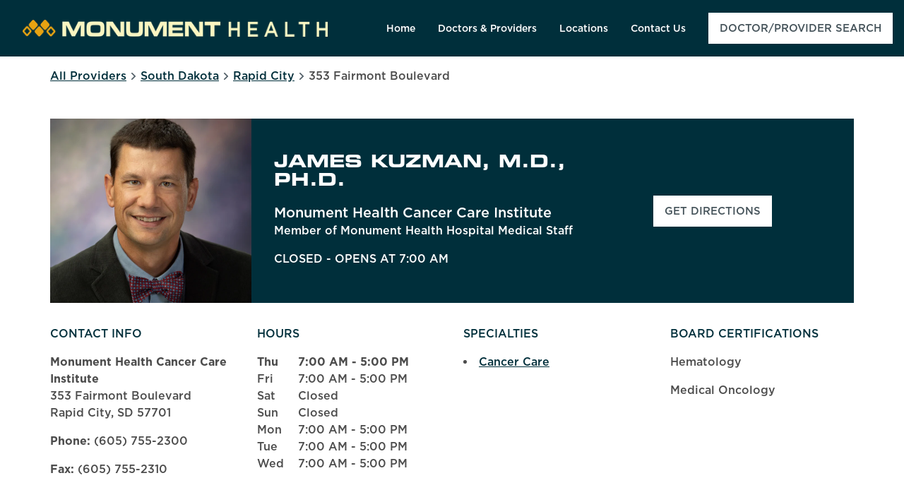

--- FILE ---
content_type: text/plain
request_url: https://www.google-analytics.com/j/collect?v=1&_v=j102&a=2026673767&t=pageview&_s=1&dl=https%3A%2F%2Fdirectory.monument.health%2Fprovider%2Fsd%2Frapid-city%2Fjames-kuzman-md-phd&ul=en-us%40posix&dt=James%20Kuzman%2C%20M.D.%2C%20Ph.D.%20at%20Monument%20Health%20Cancer%20Care%20Institute%3A%20Hematology%2C%20Medical%20Oncology%20in%20Rapid%20City%2C%20SD&sr=1280x720&vp=1280x720&_u=IEBAAEABAAAAACAAI~&jid=1450892887&gjid=41487706&cid=1174552988.1765430458&tid=UA-129791389-1&_gid=220517275.1765430458&_r=1&_slc=1&cd1=location&cd2=SD&cd3=Rapid%20City&cd4=353%20Fairmont%20Boulevard&cd5=57701&cd6=US&z=119355362
body_size: -453
content:
2,cG-SBX05M3TD4

--- FILE ---
content_type: text/javascript; charset=utf-8
request_url: https://directory.monument.health/permanent-b0b701/messages/0.20e7b79d.js
body_size: 20582
content:
(window.webpackJsonp=window.webpackJsonp||[]).push([[8],{339:function(e,t,s){"use strict";s.r(t),s.d(t,"components__hours__location_hours",function(){return i}),s.d(t,"components__hours__hours_table",function(){return c}),s.d(t,"components__hours__interval",function(){return d}),s.d(t,"components__hours__hours_data",function(){return l}),s.d(t,"components__hours__open_today",function(){return u}),s.d(t,"components__hours__localize_day_of_week",function(){return p}),s.d(t,"components__hours__schemaHours",function(){return v}),s.d(t,"components__hours__location_hours_today",function(){return y}),s.d(t,"components__hours__location_hours_today_intervals",function(){return b}),s.d(t,"components__hours__location_hours_collapse",function(){return _});s(383);var a=s(386),r=s(384),n=s(382);if(void 0===o)var o={};function i(e,t,s){var r="";r+='<div class="c-location-hours">';var o="";return null!=e.title?o+=Object(n.d)(e.title):o+="Store Hours:",r+=Object(a.b)(soy.$$augmentMap(e,{class:"c-location-hours-title",contents:o,level:null!=e.hLevel?e.hLevel:4}),t,s),e.hours.days&&(r+=c(e,t,s),e.showOpenToday&&(r+=u(e,t,s))),e.hours.additionalText&&(r+='<div class="c-location-hours-additional-text">',r+=Object(n.d)(e.hours.additionalText),r+="</div>"),r+="</div>"}function c(e,t,s){var o="",i={collapseDays:e.collapseDays,dayOfWeekMapper:e.dayOfWeekMapper,disableOpenUntil:e.disableOpenUntil,disableTodayFirst:e.disableTodayFirst,hideSchema:e.hideSchema,highlightToday:e.highlightToday,highlightTodayBackground:e.highlightTodayBackground,hours:e.hours,open24HoursMessage:e.open24HoursMessage,showOpenToday:e.showOpenToday,twentyFourHourClock:e.twentyFourHourClock,wholeWeekMessage:e.wholeWeekMessage},c=e.collapseDays?Object(r.b)(e.hours.days):e.hours.days,u={FRIDAY:5,MONDAY:1,SATURDAY:6,SUNDAY:0,THURSDAY:4,TUESDAY:2,WEDNESDAY:3},y="";if(e.open24HoursMessage?y+=Object(n.d)(e.open24HoursMessage):y+="Open 24 hours",o+='<div class="c-location-hours-details-wrapper js-location-hours-table" ',o+=l(e,t,s),o+=">",!e.omitConfig){var b="";b+=JSON.stringify(Object(n.d)(i)),o+=Object(a.a)(soy.$$augmentMap(e,{class:"js-hours-config",content:b,prerenderedJson:!0}),t,s)}if(e.collapseDays&&1==c.length&&"MONDAY"==c[0].day&&"SUNDAY"==c[0].through){var _=null!=e.wholeWeekMessage?e.wholeWeekMessage:"All Week";if(o+='<div class="c-location-hours-details"',null==!e.hideSchema||e.hideSchema||(o+=" ",o+=v(soy.$$augmentMap(c[0],{collapseDays:e.collapseDays}),t,s)),o+=">",c[1]||(o+='<span class="c-location-hours-details-row-day">',o+=Object(n.d)(_),o+="</span>"),c[0].intervals.length>0)for(var f=c[0].intervals,h=f.length,A=0;A<h;A++){var m=f[A],O="";O+=Object(n.d)(y),O+=", ",O+=Object(n.d)(_),o+=d(soy.$$augmentMap(m,{allDayMessage:O,twentyFourHourClock:e.twentyFourHourClock,parentClass:"c-location-hours-details"}),t,s)}else o+="Closed",o+=" ",o+=Object(n.d)(_);o+="</div>"}else{o+='<table class="c-location-hours-details"><thead class = "sr-only"><tr><th>',o+="Day of the Week",o+="</th><th>",o+="Hours",o+="</th></tr></thead><tbody>";for(var R=c,$=R.length,g=0;g<$;g++){var T=R[g],E=T.holidayHoursIsRegular?T.intervals:null!=T.holidayHours?T.holidayHours:T.intervals;if(o+='<tr class="c-location-hours-details-row',T.holidayHours&&(o+=" is-holiday"),(e.highlightToday||e.highlightTodayBackground||!e.disableOpenUntil)&&(o+=" js-day-of-week-row"),e.highlightToday&&(o+=" highlight-text"),e.highlightTodayBackground&&(o+=" highlight-background"),o+='"',(e.highlightToday||e.highlightTodayBackground||!e.disableOpenUntil)&&(o+=" ",o+='data-day-of-week-start-index="',o+=Object(n.d)(u[T.day]),o+='"',o+=" ",o+='data-day-of-week-end-index="',e.collapseDays&&T.through?o+=Object(n.d)(u[T.through]):o+=Object(n.d)(u[T.day]),o+='"'),null==!e.hideSchema||e.hideSchema||(o+=" ",o+=v(soy.$$augmentMap(T,{collapseDays:e.collapseDays}),t,s)),o+='><td class="c-location-hours-details-row-day">',o+=p(soy.$$augmentMap(e,{dayOfWeek:T.day}),t,s),e.collapseDays&&Object(r.h)(null!=T.through?T.through:"")>0&&(o+=" ",o+="-",o+=" ",o+=p(soy.$$augmentMap(e,{dayOfWeek:T.through}),t,s)),o+='</td><td class="c-location-hours-details-row-intervals">',0==E.length)o+="Closed";else for(var S=E,C=S.length,M=0;M<C;M++){var j=S[M],w=E.length>1||e.disableOpenUntil;o+=d(soy.$$augmentMap(j,{allDayMessage:y,twentyFourHourClock:e.twentyFourHourClock,parentClass:"c-location-hours-details-row",disableOpenUntil:w}),t,s)}o+="</td></tr>"}o+="</tbody></table>"}return o+="</div>"}function d(e,t,s){var a="",o="";Object(r.h)(null!=e.openUntilMidnightMessage?e.openUntilMidnightMessage:"")>0?o+=Object(n.d)(e.openUntilMidnightMessage):o+="Open until midnight";var i="";Object(r.h)(null!=e.openUntilMessage?e.openUntilMessage:"")>0?i+=Object(n.d)(e.openUntilMessage):i+="Open until";var c="";return Object(r.h)(null!=e.closedAtMessage?e.closedAtMessage:"")>0?c+=Object(n.d)(e.closedAtMessage):c+="Closed at",a+='<span class="',a+=Object(n.d)(e.parentClass),a+="-intervals-instance ",e.disableOpenUntil||(a+='js-location-hours-interval-instance" data-twenty-four-hour-clock="',a+=Object(n.d)(null!=e.twentyFourHourClock&&e.twentyFourHourClock),a+='" data-open-interval-start="',a+=Object(n.d)(e.start),a+='" data-open-interval-end="',a+=Object(n.d)(e.end),a+='" data-midnight-text="',a+=Object(n.d)(o),a+='" data-open-until-text="',a+=Object(n.d)(i),a+='"',e.opensAtMessage&&(a+='data-opens-at-text="',a+=Object(n.d)(e.opensAtMessage),a+='"'),a+='data-close-at-text="',a+=Object(n.d)(c)),a+='">',0==e.start&&0==e.end?a+=Object(n.d)(null!=e.allDayMessage?e.allDayMessage:"Open 24 Hours"):e.twentyFourHourClock?(a+='<span class="',a+=Object(n.d)(e.parentClass),a+='-intervals-instance-open">',a+=Object(n.d)(Object(r.j)("15:04",Math.floor(e.start))),a+='</span><span class="',a+=Object(n.d)(e.parentClass),a+='-intervals-instance-separator" aria-label="To">',a+=" ",a+="-",a+=" ",a+='</span><span class="',a+=Object(n.d)(e.parentClass),a+='-intervals-instance-close">',a+=Object(n.d)(Object(r.j)("15:04",Math.floor(e.end))),a+="</span>"):e.opensAtMessage?(a+='<span class="',a+=Object(n.d)(e.parentClass),a+='-intervals-instance-open">',a+=Object(n.d)(e.opensAtMessage),a+=" ",a+=Object(n.d)(Object(r.j)("3:04 PM",Math.floor(e.start))),a+="</span>"):(a+='<span class="',a+=Object(n.d)(e.parentClass),a+='-intervals-instance-open">',a+=Object(n.d)(Object(r.j)("3:04 PM",Math.floor(e.start))),a+='</span><span class="',a+=Object(n.d)(e.parentClass),a+='-intervals-instance-separator" aria-label="To">',a+=" ",a+="-",a+=" ",a+='</span><span class="',a+=Object(n.d)(e.parentClass),a+='-intervals-instance-close">',a+=Object(n.d)(Object(r.j)("3:04 PM",Math.floor(e.end))),a+="</span>"),a+="</span>"}function l(e,t,s){var a="";return a+=" ",a+="data-days='",a+=JSON.stringify(Object(n.d)(e.hours.days)),a+="' data-showOpenToday=",a+=JSON.stringify(Object(n.d)(null!=e.showOpenToday?e.showOpenToday:"")),a+="data-disableTodayFirst=",a+=JSON.stringify(Object(n.d)(null!=e.disableTodayFirst?e.disableTodayFirst:""))}function u(e,t,s){var a="";return a+='<div class="c-location-hours-details-opentoday js-opentoday">',(e=e||{}).openTodayMessage?a+=Object(n.d)(e.openTodayMessage):a+="Open Today",a+="</div>"}function p(e,t,s){var a="",r="";r+="Monday";var o="";o+="Tuesday";var i="";i+="Wednesday";var c="";c+="Thursday";var d="";d+="Friday";var l="";l+="Saturday";var u="";u+="Sunday";var p=null!=e.dayOfWeekMapper?e.dayOfWeekMapper:{FRIDAY:d,MONDAY:r,SATURDAY:l,SUNDAY:u,THURSDAY:c,TUESDAY:o,WEDNESDAY:i};return a+=Object(n.d)(null!=p[e.dayOfWeek]?p[e.dayOfWeek]:e.dayOfWeek)}function v(e,t,s){var a="",o={FRIDAY:"Fr",MONDAY:"Mo",SATURDAY:"Sa",SUNDAY:"Su",THURSDAY:"Th",TUESDAY:"Tu",WEDNESDAY:"We"};if(e.intervals)if(e.intervals.length>0){var i=e.intervals[0];if(i&&(i.start||i.end)){a+='itemprop="openingHours" content="',a+=Object(n.d)(o[e.day]),e.through&&e.collapseDays&&(a+="-",a+=Object(n.d)(o[e.through])),a+=" ";for(var c=e.intervals,d=c.length,l=0;l<d;l++){var u=c[l];a+=Object(n.d)(Object(r.j)("15:04",u.start)),a+="-",a+=Object(n.d)(Object(r.j)("15:04",u.end)),l!=d-1&&(a+=" ")}a+='"'}else if(null!=i.start&&null!=i.end){var p="";p+="All Day",a+='itemprop="openingHours" content="',a+=Object(n.d)(o[e.day]),e.through&&(a+="-",a+=Object(n.d)(o[e.through])),a+=" ",a+=Object(n.d)(p),a+='"'}}else{var v="";v+="Closed",a+='itemprop="openingHours" content="',a+=Object(n.d)(o[e.day]),e.through&&(a+="-",a+=Object(n.d)(o[e.through])),a+=" ",a+=Object(n.d)(v),a+='"'}return a}function y(e,t,s){var a="";if(e.hours){var o={FRIDAY:5,MONDAY:1,SATURDAY:6,SUNDAY:0,THURSDAY:4,TUESDAY:2,WEDNESDAY:3};a+='<span class="c-location-hours-today js-location-hours-today"',a+=l(e),a+=">";for(var i=e.collapseDays?Object(r.b)(e.hours.days):e.hours.days,c=i,d=c.length,u=0;u<d;u++){var p=c[u],y=p.holidayHoursIsRegular?p.intervals:null!=p.holidayHours?p.holidayHours:p.intervals,_=y.length>1||e.disableOpenUntil;a+='<span class="c-location-hours-today-details-row js-day-of-week-row',p.holidayHours&&(a+=" is-holiday"),a+='" data-day-of-week-start-index="',a+=Object(n.d)(o[p.day]),a+='" data-day-of-week-end-index="',a+=Object(n.d)(o[p.day]),a+='"',null==!e.hideSchema||e.hideSchema||(a+=" ",a+=v(soy.$$augmentMap({},{day:p.day,intervals:y,through:p.through,collapseDays:e.collapseDays}))),a+=">";var f="";e.useDayForOpenToday?f+=Object(n.a)(Object(n.d)(p.day),"lower"):_&&(e.openTodayMessage?f+=Object(n.d)(e.openTodayMessage):(f+="Open Today",f+=":",f+=" ",f+=" "));var h="";e.closedTodayMessage?h+=Object(n.d)(e.closedTodayMessage):(h+="Closed Today",h+=" ",h+=" "),a+='<span class="c-location-hours-today-day-status">',0==y.length?a+=Object(n.d)(h):a+=Object(n.d)(f),a+="</span>",a+=" ",a+=b(soy.$$augmentMap(e,{dayHours:y,disableOpenUntil:_}),t,s);var A="";A+="All Week",1==i.length&&"MONDAY"==i[0].day&&"SUNDAY"==i[0].through&&(a+=", ",a+=Object(n.d)(null!=e.allWeekMessage?e.allWeekMessage:A)),a+="</span>"}a+="</span>"}return a}function b(e,t,s){var a="";a+='<span class="c-location-hours-today-day-hours">';for(var r=e.dayHours,o=r.length,i=0;i<o;i++){var c=r[i];0!=i&&(a+='<span class="c-location-hours-today-day-hours-interval-separator">',a+=Object(n.d)(null!=e.hourIntervalSeparator?e.hourIntervalSeparator:",&nbsp;"),a+="</span>"),a+=d(soy.$$augmentMap(c,{allDayMessage:e.open24HoursMessage,parentClass:"c-location-hours-today-day-hours",openUntilMidnightMessage:e.openUntilMidnightMessage,openUntilMessage:e.openUntilMessage,opensAtMessage:e.opensAtMessage,closedAtMessage:e.closedAtMessage,disableOpenUntil:e.disableOpenUntil,twentyFourHourClock:e.twentyFourHourClock}))}return a+="</span>"}function _(e,t,s){var a="";return a+='<div class="c-location-hours-collapse',e.bootstrapClasses&&(a+=" ",a+=Object(n.d)(e.bootstrapClasses)),a+='"><button class="c-hours-toggle',e.addCollapsed&&(a+=" collapsed"),a+='" data-toggle="collapse" data-target="',a+=Object(n.d)(e.id?"#"+e.id:"#c-hours-collapse"),a+='"',e.yaTrack&&(a+='data-ya-track="',a+=Object(n.d)(e.yaTrack),a+='"'),a+='aria-expanded="',a+=Object(n.d)(!e.addCollapsed),a+='">',a+=y(e,t,s),a+='</button><div id="',a+=Object(n.d)(e.id?e.id:"c-hours-collapse"),a+='" class="c-hours-collapse ',e.addCollapsed?a+="collapse":a+="collapse in",a+='">',a+=c(soy.$$augmentMap(e,{hideSchema:!0}),t,s),e.hours.additionalText&&(a+='<div class="c-hours-collapse-additional-text">',a+=Object(n.d)(e.hours.additionalText),a+="</div>"),a+="</div></div>"}void 0===o.hours&&(o.hours={})},340:function(e,t,s){"use strict";s.r(t),s.d(t,"components__hours__DayWrapper",function(){return n}),s.d(t,"components__hours__Monday",function(){return o}),s.d(t,"components__hours__Tuesday",function(){return i}),s.d(t,"components__hours__Wednesday",function(){return c}),s.d(t,"components__hours__Thursday",function(){return d}),s.d(t,"components__hours__Friday",function(){return l}),s.d(t,"components__hours__Saturday",function(){return u}),s.d(t,"components__hours__Sunday",function(){return p}),s.d(t,"components__hours__Closed",function(){return v}),s.d(t,"components__hours__Open24Hours",function(){return y}),s.d(t,"components__hours__DisplayTime",function(){return b}),s.d(t,"components__hours__DisplayDay",function(){return _}),s.d(t,"components__hours__OpenClosesAt",function(){return f}),s.d(t,"components__hours__OpenClosesAtNextInterval",function(){return h}),s.d(t,"components__hours__ClosedOpensAt",function(){return A}),s.d(t,"components__hours__ClosedOpensAtNextInterval",function(){return m});s(383);var a=s(382);if(void 0===r)var r={};function n(e,t,s){var r="";return r+='<span class="Hours-status Hours-status--ace">',r+=Object(a.d)(e.content),r+="</span>"}function o(e,t,s){var a="",r="";return r+="Monday",a+=n(soy.$$augmentMap(e,{content:r}))}function i(e,t,s){var a="",r="";return r+="Tuesday",a+=n(soy.$$augmentMap(e,{content:r}))}function c(e,t,s){var a="",r="";return r+="Wednesday",a+=n(soy.$$augmentMap(e,{content:r}))}function d(e,t,s){var a="",r="";return r+="Thursday",a+=n(soy.$$augmentMap(e,{content:r}))}function l(e,t,s){var a="",r="";return r+="Friday",a+=n(soy.$$augmentMap(e,{content:r}))}function u(e,t,s){var a="",r="";return r+="Saturday",a+=n(soy.$$augmentMap(e,{content:r}))}function p(e,t,s){var a="",r="";return r+="Sunday",a+=n(soy.$$augmentMap(e,{content:r}))}function v(e,t,s){var a="";return a+="Closed"}function y(e,t,s){var a="";return a+="Open 24 Hours"}function b(e,t,s){var r="";return r+='<span class="HoursInterval-time">',r+=Object(a.d)(e.time),r+="</span>"}function _(e,t,s){var r="";return r+='<span class="HoursInterval-day">',r+=Object(a.d)(e.day),r+="</span>"}function f(e,t,s){var r="",n="";return n+=b(e),r+="Open - Closes at ",r+=Object(a.d)(n)}function h(e,t,s){var r="",n="";n+=b(e);var o="";return o+=_(e),r+="Open - Closes at ",r+=Object(a.d)(n),r+=" ",r+=Object(a.d)(o)}function A(e,t,s){var r="",n="";return n+=b(e),r+="Closed - Opens at ",r+=Object(a.d)(n)}function m(e,t,s){var r="",n="";n+=b(e);var o="";return o+=_(e),r+="Closed - Opens at ",r+=Object(a.d)(n),r+=" ",r+=Object(a.d)(o)}void 0===r.hours&&(r.hours={})},341:function(e,t,s){"use strict";s.r(t),s.d(t,"components__hours__Today",function(){return n}),s.d(t,"components__hours__StatusWrapper",function(){return o});s(383);var a=s(382);if(void 0===r)var r={};function n(e,t,s){var r="";return r+='<div class="HoursToday HoursToday--ace',e.modifier&&(r+=" ",r+=Object(a.d)(e.modifier)),r+="\" data-hours='",r+=JSON.stringify(Object(a.d)(e.hours)),r+="' data-twenty-four-hour-clock=",r+=Object(a.d)(!!e.twentyFourHourClock),r+="></div>"}function o(e,t,s){var r="";return r+='<span class="HoursToday-status',e.modifier&&(r+=" ",r+=Object(a.d)(e.modifier)),r+='">',r+=Object(a.d)(e.content),r+="</span>"}void 0===r.hours&&(r.hours={})},380:function(e,t,s){"use strict";s.r(t);s(383);var a=s(382),r=s(384);if(void 0===n)var n={};if(void 0===o)var o={};if(void 0===i)var i={};if(void 0===i.google_analytics&&(i.google_analytics={}),void 0===c)var c={};function d(e,t,s){var r="";return r+='<svg class="icon icon-',r+=Object(a.d)(e.iconName),r+=Object(a.d)(e.additionalClasses?" "+e.additionalClasses:""),r+='" aria-hidden="true"><use xlink:href="',r+=Object(a.d)(e.baseUrl),r+=Object(a.d)(null!=e.svgFileName?e.svgFileName:"permanent-b0b701/assets/images/icons.afa876d3.svg"),r+="#",r+=Object(a.d)(e.iconName),r+='" /></svg>'}void 0===c.svg&&(c.svg={});var l=s(386);if(void 0===u)var u={};function p(e,t,s){var r="";return r+='<form method="get" ',e.formId&&(r+='id="',r+=Object(a.d)(e.formId),r+='" '),r+='class="search',e.class&&(r+=" ",r+=Object(a.d)(e.class)),r+='" action="',r+=Object(a.d)(e.searcherPath),r+='">',r+=Object(a.d)(e.content),r+="</form>"}function v(e,t,s){var r="",n=null!=(e=e||{}).submitLabel?e.submitLabel:"Go";return r+='<button type="submit" class="search-button',e.class&&(r+=" ",r+=Object(a.d)(e.class)),r+='"',e.submitYaTrack&&(r+=' data-ya-track="',r+=Object(a.d)(e.submitYaTrack),r+='"'),r+=">",r+=Object(a.d)(n),r+="</button>"}function y(e,t,s){var r="",n="";e.formLabel?n+=Object(a.d)(e.formLabel):(n+=d(soy.$$augmentMap(e,{iconName:"search"})),n+='<span class="sr-only">',n+="City, State/Province, Zip or City &amp; Country",n+="</span>");var o=null!=(null!=e.inputId?e.inputId:e.queryParameter)?null!=e.inputId?e.inputId:e.queryParameter:"q";return r+='<label class="search-label" for="',r+=Object(a.d)(o),r+='">',r+=Object(a.d)(n),r+='</label><input placeholder="',r+=Object(a.d)(e.placeHolder),r+='" class="search-input',e.class&&(r+=" ",r+=Object(a.d)(e.class)),r+='" type="text"',e.disableAutocorrect&&(r+=" ",r+='autocorrect="off"'),e.disableAutocomplete&&(r+=" ",r+='autocomplete="off"'),r+='name="',r+=Object(a.d)(null!=e.queryParameter?e.queryParameter:"q"),r+='" id="',r+=Object(a.d)(o),r+='" value="',r+=Object(a.d)(null!=e.defaultValue?e.defaultValue:""),r+='"',e.autofocus&&(r+=" ",r+="autofocus"),r+='onfocus="this.setSelectionRange(0, this.value.length);" />'}function b(e,t,s){var n="";return null!=e.queryLocation&&e.queryLocation.geolocated?(n+=Object(a.d)(e.queryLocation.city),Object(r.h)(e.queryLocation.city)>0&&Object(r.h)(e.queryLocation.state)>0&&(n+=",",n+=" "),n+=Object(a.d)(e.queryLocation.state)):n+=Object(a.d)(e.query),n}if(void 0===u.search&&(u.search={}),void 0===_)var _={};if(void 0===_.associatedapps&&(_.associatedapps={}),void 0===f)var f={};function h(e,t,s){var a="";return a+='target="_blank" rel="nofollow noopener noreferrer"'}if(void 0===f.helpers&&(f.helpers={}),void 0===A)var A={};function m(e,t,s){var a="";return a+=O(e,t,s)}function O(e,t,s){var a="";return a+=$(soy.$$augmentMap(e,{url:""}),t,s)}function R(e,t,s){var a="";return a+=$(soy.$$augmentMap(e,{url:"search"}),t,s)}function $(e,t,s){var n="";return"en"!=e.locale?(n+=Object(a.a)(Object(a.d)(e.locale),"lower"),Object(r.h)(e.url)>0&&(n+="/")):0==Object(r.h)(e.url)&&(n+="index.html"),Object(r.h)(e.url)>0&&(n+=Object(a.d)(e.url)),n}if(void 0===g)var g={};function T(e,t,s){var r="",n=e.yaTrack?e.yaTrack:"directions";return r+='<div class="c-get-directions"><div class="c-get-directions-button-wrapper"><a class="c-get-directions-button" href=\'',r+=E(e,t,s),r+="'",r+=h(),r+='data-ga-category="',r+=Object(a.d)(null!=e.gaCategory?e.gaCategory:"Get Directions"),r+='"',e.noTrack&&(r+='data-ga-no-track="true"'),r+='data-ya-track="',r+=Object(a.d)(n),r+='"',e.yaTrackCID&&(r+=' data-ya-cid="',r+=Object(a.d)(e.yaTrackCID),r+='"'),r+=">",e.buttonText?r+=Object(a.d)(e.buttonText):r+="Get Directions",r+="</a></div></div>"}function E(e,t,s){var n="",o="";if("Bing"==e.provider){var i="";i+=Object(a.d)(e.address1),i+=", ",i+=Object(a.d)(e.city),i+=", ",i+=Object(a.d)(e.state),i+=" ",i+=Object(a.d)(e.postalCode),o+="http://bing.com/maps/default.aspx?where1=",o+=soy.$$escapeUri(Object(a.d)(i))}else if(-1!=(null!=e.provider?e.provider:"").indexOf("MapQuest")){var c="";c+=Object(a.d)(e.address1),e.address2&&(c+=" ",c+=Object(a.d)(e.address2)),c+=" ",c+=Object(a.d)(e.city),c+=" ",c+=Object(a.d)(e.state),c+=" ",c+=Object(a.d)(e.postalCode),e.country&&(c+=" ",c+=Object(a.d)(e.country)),o+="http://mapq.st/directions?q=",o+=soy.$$escapeUri(Object(a.d)(c)),o+="&maptype=map"}else if(null!=e.listings&&(null!=e.listings.googleMyBusiness&&e.listings.googleMyBusiness.placeId)&&e.useCurrentLocation)o+="https://www.google.com/maps/dir/?api=1&destination_place_id=",o+=Object(a.d)(e.listings.googleMyBusiness.placeId),o+="&destination=direct";else if(null!=e.listings&&(null!=e.listings.googleMyBusiness&&e.listings.googleMyBusiness.url)&&-1!=Object(r.d)(e.listings.googleMyBusiness.url,"maps.google.com"))o+=Object(a.d)(e.listings.googleMyBusiness.url);else if(null!=e.listings&&(null!=e.listings.googleReviews&&e.listings.googleReviews.url))o+=Object(a.d)(e.listings.googleReviews.url);else{var d="";d+=Object(a.d)(e.address1),d+=", ",e.address2&&(d+=Object(a.d)(e.address2),d+=", "),d+=Object(a.d)(e.city),d+=", ",d+=Object(a.d)(e.state),d+=" ",d+=Object(a.d)(e.postalCode),d+=" ",d+=Object(a.d)(e.country),e.useCurrentLocation?(o+="https://www.google.com/maps/dir/Current+Location/",o+=soy.$$escapeUri(Object(a.d)(d))):(o+="http://maps.google.com/?q=",o+=soy.$$escapeUri(Object(a.d)(d)),o+="&output=classic")}return n+=Object(a.d)(o)}void 0===g.maps&&(g.maps={});var S=s(339);if(void 0===C)var C={};function M(e,t,s){var n="";if(Object(r.h)(e.rawPhoneNumber)>0){var o="";o+=Object(a.f)(Object(a.d)(e.type)),n+='<div class="c-phone c-phone-',n+=Object(a.d)(o),n+='"><div class="c-phone-label c-phone-',n+=Object(a.d)(o),n+='-label">',n+=function(e,t,s){var r="",n="",o="",i="",c="",d="",l="",u={ALTERNATE:o+="Alternate Number",FAX:c+="Fax Number",MAIN:n+="Main Number",MOBILE:i+="Mobile",TOLL_FREE:l+="Toll Free Number",TTY:d+="TTY"};return r+=Object(a.d)(null!=(null!=(null==e.labelMap?null:e.labelMap[e.uglyLabel])?null==e.labelMap?null:e.labelMap[e.uglyLabel]:u[e.uglyLabel])?null!=(null==e.labelMap?null:e.labelMap[e.uglyLabel])?null==e.labelMap?null:e.labelMap[e.uglyLabel]:u[e.uglyLabel]:e.uglyLabel)}(soy.$$augmentMap(e,{uglyLabel:e.type})),n+='</div><div class="c-phone-number-wrapper c-phone-',n+=Object(a.d)(o),n+='-number-wrapper">',n+=function(e,t,s){var n="",o=Object(r.e)(null!=e.country?e.country:"US",e.rawPhoneNumber,null!=e.format?e.format:"NATIONAL"),i=Object(r.e)(null!=e.country?e.country:"US",e.rawPhoneNumber,"RFC3966"),c="";c+="phone","MAIN"!=e.type&&(c+="_",c+=Object(a.c)(Object(a.d)(e.type),!0));var d=e.yaTrack?e.yaTrack:c,l=null!=e.text?e.text:o,u=null!=e.element?e.element:"div";n+="<",n+=Object(a.d)(u),n+=' class="c-phone-number c-phone-',n+=Object(a.f)(Object(a.d)(e.type)),n+='-number">',e.disableMobileLink||(n+='<a class="c-phone-number-link c-phone-',n+=Object(a.f)(Object(a.d)(e.type)),n+='-number-link" href="',n+=Object(a.d)(i),n+='" data-ya-track="',n+=Object(a.d)(d),n+='"',e.yaTrackCID&&(n+=' data-ya-cid="',n+=Object(a.d)(e.yaTrackCID),n+='"'),n+=">",n+=Object(a.d)(l),n+="</a>");n+='<span class="c-phone-number-span c-phone-',n+=Object(a.f)(Object(a.d)(e.type)),n+="-number-span",e.disableMobileLink&&(n+=" c-phone-number-span-nolink");n+='"',e.hideSchema||(n+=function(e,t,s){var n="",o={FAX:{id:"fax-number",itemprop:"faxNumber"},MAIN:{id:"telephone",itemprop:"telephone"}};Object(r.h)(o[e.phoneType]?o[e.phoneType].itemprop:"")>0&&(n+=" ",n+='itemprop="',n+=Object(a.d)(o[e.phoneType].itemprop),n+='"',e.hideId||(n+=' id="',n+=Object(a.d)(o[e.phoneType].id),n+='"'));return n}(soy.$$augmentMap({},{phoneType:e.type,hideId:e.hideId})));return n+=">",n+=Object(a.d)(l),n+="</span></",n+=Object(a.d)(u),n+=">"}(e),n+="</div></div>"}return n}function j(e,t,s){for(var a="",r=e.includeKeys,n=r.length,o=0;o<n;o++)for(var i=r[o],c=e.phones,d=c.length,l=0;l<d;l++){var u=c[l];u.type==i&&(a+=M(soy.$$augmentMap(e,{rawPhoneNumber:u.number,type:u.type})))}return a}if(void 0===w)var w={};function L(e,t,s){var r="";return r+='<span class="c-address-street-1">',r+=Object(a.d)(e.address1),r+="</span>"}function N(e,t,s){var r="";return r+='<span class="c-address-street-2">',r+=Object(a.d)(e.address2),r+="</span>"}function I(e,t,s){var r="";return r+='<span class="c-address-sublocality">',r+=Object(a.d)(e.sublocality),r+="</span>"}function H(e,t,s){var r="";return r+='<span class="c-address-city">',r+=Object(a.d)(e.city),r+="</span>"}function x(e,t,s){var r="",n=e.stateAbbr&&e.state!=e.stateName;return r+="<",n?(r+='abbr title="',r+=Object(a.d)(e.stateName),r+='" aria-label="',r+=Object(a.d)(e.stateName),r+='"'):r+="span",r+=" ",r+='class="c-address-state" ',e.hideSchema||(r+='itemprop="addressRegion"'),r+=">",r+=Object(a.d)(e.stateAbbr?e.state:e.stateName),r+="</",r+=Object(a.d)(n?"abbr":"span"),r+=">"}function F(e,t,s){var r="";return r+='<span class="c-address-postal-code" ',e.hideSchema||(r+='itemprop="postalCode"'),r+=">",r+=Object(a.d)(e.postalCode),r+="</span>"}function D(e,t,s){var r="";return r+="<",e.country!=e.countryName?(r+='abbr title="',r+=Object(a.d)(e.countryName),r+='" aria-label="',r+=Object(a.d)(e.countryName),r+='"'):r+="span",r+=" ",r+='class="c-address-country-name c-address-country-',r+=Object(a.f)(Object(a.d)(e.country)),r+='"',e.hideSchema||(r+=" ",r+='itemprop="addressCountry"'),r+=">",r+=Object(a.d)(e.country),r+="</",r+=Object(a.d)(e.country!=e.countryName?"abbr":"span"),r+=">"}if(void 0===w.address&&(w.address={}),void 0===w.address.fields&&(w.address.fields={}),void 0===k)var k={};function P(e,t,s){var a="";switch(e.country){case"AD":case"AM":case"AT":case"AX":case"AZ":case"BA":case"BY":case"CY":case"CZ":case"DK":case"DZ":case"EC":case"ET":case"FI":case"FR":case"GE":case"GF":case"GI":case"GP":case"GW":case"HT":case"KE":case"KV":case"KW":case"LA":case"LU":case"MC":case"MD":case"ME":case"MG":case"MK":case"MQ":case"MZ":case"NC":case"NL":case"NO":case"PL":case"PT":case"PY":case"RE":case"RS":case"SA":case"SE":case"SM":case"SN":case"TC":case"TJ":case"TM":case"TN":case"TZ":case"UY":case"VG":case"ZM":a+=function(e,t,s){var a="";e.locale,e.address1&&(a+="<div class=c-AddressRow>",e.address1&&(a+=L(e)),a+=" ",a+="</div>"),e.address2&&(a+="<div class=c-AddressRow>",e.address2&&(a+=N(e)),a+=" ",a+="</div>"),(e.postalCode||e.city)&&(a+="<div class=c-AddressRow>",e.postalCode&&(a+=F(e)),e.city&&(a+=" "),e.city&&(a+=H(e)),a+=" ",a+="</div>"),e.country&&(a+="<div class=c-AddressRow>",e.country&&(a+=D(e)),a+="</div>");return a}(e);break;case"AE":case"GD":case"HN":case"KN":case"LC":case"PA":case"SS":case"SV":a+=function(e,t,s){var a="";e.locale,e.address1&&(a+="<div class=c-AddressRow>",e.address1&&(a+=L(e)),a+=" ",a+="</div>"),e.address2&&(a+="<div class=c-AddressRow>",e.address2&&(a+=N(e)),a+=" ",a+="</div>"),(e.city||e.state)&&(a+="<div class=c-AddressRow>",e.city&&(a+=H(e)),e.state&&(a+=" "),e.state&&(a+=x(e)),a+=" ",a+="</div>"),e.country&&(a+="<div class=c-AddressRow>",e.country&&(a+=D(e)),a+="</div>");return a}(e);break;case"AF":a+=function(e,t,s){var a="";e.locale,e.address1&&(a+="<div class=c-AddressRow>",e.address1&&(a+=L(e)),a+=" ",a+="</div>"),e.address2&&(a+="<div class=c-AddressRow>",e.address2&&(a+=N(e)),a+=" ",a+="</div>"),e.city&&(a+="<div class=c-AddressRow>",e.city&&(a+=H(e)),a+=" ",a+="</div>"),e.state&&(a+="<div class=c-AddressRow>",e.state&&(a+=x(e)),a+=" ",a+="</div>"),e.postalCode&&(a+="<div class=c-AddressRow>",e.postalCode&&(a+=F(e)),a+=" ",a+="</div>"),e.country&&(a+="<div class=c-AddressRow>",e.country&&(a+=D(e)),a+="</div>");return a}(e);break;case"AG":case"AO":case"AW":case"BJ":case"BO":case"BS":case"BZ":case"CW":case"DJ":case"FJ":case"GA":case"GH":case"GM":case"GY":case"JM":case"KI":case"LY":case"MO":case"MU":case"MW":case"NA":case"NR":case"PS":case"QA":case"RW":case"SC":case"SR":case"SX":case"TG":case"TT":case"UG":case"VU":a+=function(e,t,s){var a="";e.locale,e.address1&&(a+="<div class=c-AddressRow>",e.address1&&(a+=L(e)),a+=" ",a+="</div>"),e.address2&&(a+="<div class=c-AddressRow>",e.address2&&(a+=N(e)),a+=" ",a+="</div>"),e.city&&(a+="<div class=c-AddressRow>",e.city&&(a+=H(e)),a+=" ",a+="</div>"),e.country&&(a+="<div class=c-AddressRow>",e.country&&(a+=D(e)),a+="</div>");return a}(e);break;case"AL":case"EE":case"IS":a+=function(e,t,s){var a="";e.locale,e.address1&&(a+="<div class=c-AddressRow>",e.address1&&(a+=L(e)),a+=" ",a+="</div>"),(e.postalCode||e.city)&&(a+="<div class=c-AddressRow>",e.postalCode&&(a+=F(e)),e.city&&(a+=" "),e.city&&(a+=H(e)),a+=" ",a+="</div>"),e.country&&(a+="<div class=c-AddressRow>",e.country&&(a+=D(e)),a+="</div>");return a}(e);break;case"AR":a+=function(e,t,s){var a="";e.locale,e.address1&&(a+="<div class=c-AddressRow>",e.address1&&(a+=L(e)),a+=" ",a+="</div>"),e.address2&&(a+="<div class=c-AddressRow>",e.address2&&(a+=N(e)),a+=" ",a+="</div>"),(e.postalCode||e.city||e.state)&&(a+="<div class=c-AddressRow>",e.postalCode&&(a+=F(e)),(e.city||e.state)&&(a+=" "),e.city&&(a+=H(e)),e.state&&(a+="<yxt-comma>,</yxt-comma>",a+=" "),e.state&&(a+=x(e)),a+=" ",a+="</div>"),e.country&&(a+="<div class=c-AddressRow>",e.country&&(a+=D(e)),a+="</div>");return a}(e);break;case"AS":case"BB":case"BD":case"BM":case"BN":case"BT":case"CR":case"DO":case"FK":case"FM":case"GR":case"GU":case"JO":case"KZ":case"LB":case"LK":case"LS":case"MA":case"MH":case"MM":case"MR":case"MT":case"MV":case"NG":case"PG":case"PK":case"PR":case"RO":case"SG":case"VC":case"WS":a+=function(e,t,s){var a="";e.locale,e.address1&&(a+="<div class=c-AddressRow>",e.address1&&(a+=L(e)),a+=" ",a+="</div>"),e.address2&&(a+="<div class=c-AddressRow>",e.address2&&(a+=N(e)),a+=" ",a+="</div>"),(e.city||e.postalCode)&&(a+="<div class=c-AddressRow>",e.city&&(a+=H(e)),e.postalCode&&(a+=" "),e.postalCode&&(a+=F(e)),a+=" ",a+="</div>"),e.country&&(a+="<div class=c-AddressRow>",e.country&&(a+=D(e)),a+="</div>");return a}(e);break;case"AU":case"CA":case"SZ":case"US":case"VI":a+=U(e,t,s);break;case"BE":case"PE":a+=function(e,t,s){var a="";e.locale,e.address1&&(a+="<div class=c-AddressRow>",e.address1&&(a+=L(e)),a+=" ",a+="</div>"),e.address2&&(a+="<div class=c-AddressRow>",e.address2&&(a+=N(e)),a+=" ",a+="</div>"),(e.postalCode||e.sublocality||e.city)&&(a+="<div class=c-AddressRow>",e.postalCode&&(a+=F(e)),(e.sublocality||e.city)&&(a+=" "),e.sublocality&&(a+=I(e)),e.city&&(a+=" "),e.city&&(a+=H(e)),a+=" ",a+="</div>"),e.country&&(a+="<div class=c-AddressRow>",e.country&&(a+=D(e)),a+="</div>");return a}(e);break;case"BF":case"BI":case"BQ":case"BW":case"CF":case"CG":case"CM":case"DM":case"ER":case"GQ":case"KM":case"ML":case"TD":a+=function(e,t,s){var a="";e.locale,e.address1&&(a+="<div class=c-AddressRow>",e.address1&&(a+=L(e)),a+=" ",a+="</div>"),e.address2&&(a+="<div class=c-AddressRow>",e.address2&&(a+=N(e)),a+=" ",a+="</div>"),e.city&&(a+="<div class=c-AddressRow>",e.city&&(a+=H(e)),a+=" ",a+="</div>"),e.state&&(a+="<div class=c-AddressRow>",e.state&&(a+=x(e)),a+=" ",a+="</div>"),e.country&&(a+="<div class=c-AddressRow>",e.country&&(a+=D(e)),a+="</div>");return a}(e);break;case"BG":a+=function(e,t,s){var a="";e.locale,e.address1&&(a+="<div class=c-AddressRow>",e.address1&&(a+=L(e)),a+=" ",a+="</div>"),(e.postalCode||e.state)&&(a+="<div class=c-AddressRow>",e.postalCode&&(a+=F(e)),e.state&&(a+=" "),e.state&&(a+=x(e)),a+=" ",a+="</div>"),e.country&&(a+="<div class=c-AddressRow>",e.country&&(a+=D(e)),a+="</div>");return a}(e);break;case"BH":a+=function(e,t,s){var a="";e.locale,e.address1&&(a+="<div class=c-AddressRow>",e.address1&&(a+=L(e)),a+=" ",a+="</div>"),e.address2&&(a+="<div class=c-AddressRow>",e.address2&&(a+=N(e)),a+=" ",a+="</div>"),(e.sublocality||e.city)&&(a+="<div class=c-AddressRow>",e.sublocality&&(a+=I(e)),e.city&&(a+=" "),e.city&&(a+=H(e)),a+=" ",a+="</div>"),e.country&&(a+="<div class=c-AddressRow>",e.country&&(a+=D(e)),a+="</div>");return a}(e);break;case"BR":a+=function(e,t,s){var a="";e.locale,e.address1&&(a+="<div class=c-AddressRow>",e.address1&&(a+=L(e)),a+=" ",a+="</div>"),e.address2&&(a+="<div class=c-AddressRow>",e.address2&&(a+=N(e)),a+=" ",a+="</div>"),e.sublocality&&(a+="<div class=c-AddressRow>",e.sublocality&&(a+=I(e)),a+=" ",a+="</div>"),(e.city||e.state)&&(a+="<div class=c-AddressRow>",e.city&&(a+=H(e)),e.state&&(a+=" "),e.state&&(a+=x(e)),a+=" ",a+="</div>"),e.postalCode&&(a+="<div class=c-AddressRow>",e.postalCode&&(a+=F(e)),a+=" ",a+="</div>"),e.country&&(a+="<div class=c-AddressRow>",e.country&&(a+=D(e)),a+="</div>");return a}(e);break;case"CH":case"DE":case"GT":case"IT":case"LI":case"MY":case"NI":case"OM":case"SK":case"VA":a+=function(e,t,s){var a="";e.locale,e.address1&&(a+="<div class=c-AddressRow>",e.address1&&(a+=L(e)),a+=" ",a+="</div>"),e.address2&&(a+="<div class=c-AddressRow>",e.address2&&(a+=N(e)),a+=" ",a+="</div>"),(e.postalCode||e.city||e.state)&&(a+="<div class=c-AddressRow>",e.postalCode&&(a+=F(e)),(e.city||e.state)&&(a+=" "),e.city&&(a+=H(e)),e.state&&(a+=" "),e.state&&(a+=x(e)),a+=" ",a+="</div>"),e.country&&(a+="<div class=c-AddressRow>",e.country&&(a+=D(e)),a+="</div>");return a}(e);break;case"CL":case"PF":a+=function(e,t,s){var a="";e.locale,e.address1&&(a+="<div class=c-AddressRow>",e.address1&&(a+=L(e)),a+=" ",a+="</div>"),e.address2&&(a+="<div class=c-AddressRow>",e.address2&&(a+=N(e)),a+=" ",a+="</div>"),(e.city||e.postalCode||e.state)&&(a+="<div class=c-AddressRow>",e.city&&(a+=H(e)),(e.postalCode||e.state)&&(a+=" "),e.postalCode&&(a+=F(e)),e.state&&(a+=" "),e.state&&(a+=x(e)),a+=" ",a+="</div>"),e.country&&(a+="<div class=c-AddressRow>",e.country&&(a+=D(e)),a+="</div>");return a}(e);break;case"CN":a+=function(e,t,s){var a="";e.locale,(e.state||e.city||e.sublocality)&&(a+="<div class=c-AddressRow>",e.state&&(a+=x(e)),(e.city||e.sublocality)&&(a+=" "),e.city&&(a+=H(e)),e.sublocality&&(a+=" "),e.sublocality&&(a+=I(e)),a+=" ",a+="</div>"),e.address1&&(a+="<div class=c-AddressRow>",e.address1&&(a+=L(e)),a+=" ",a+="</div>"),e.address2&&(a+="<div class=c-AddressRow>",e.address2&&(a+=N(e)),a+=" ",a+="</div>"),e.postalCode&&(a+="<div class=c-AddressRow>",e.postalCode&&(a+=F(e)),a+=" ",a+="</div>"),e.country&&(a+="<div class=c-AddressRow>",e.country&&(a+=D(e)),a+="</div>");return a}(e);break;case"CO":case"ID":case"IQ":case"KH":case"MP":case"NP":case"PW":case"UA":a+=function(e,t,s){var a="";e.locale,e.address1&&(a+="<div class=c-AddressRow>",e.address1&&(a+=L(e)),a+=" ",a+="</div>"),e.address2&&(a+="<div class=c-AddressRow>",e.address2&&(a+=N(e)),a+=" ",a+="</div>"),(e.city||e.state||e.postalCode)&&(a+="<div class=c-AddressRow>",e.city&&(a+=H(e)),(e.state||e.postalCode)&&(a+=" "),e.state&&(a+=x(e)),e.postalCode&&(a+=" "),e.postalCode&&(a+=F(e)),a+=" ",a+="</div>"),e.country&&(a+="<div class=c-AddressRow>",e.country&&(a+=D(e)),a+="</div>");return a}(e);break;case"EG":a+=function(e,t,s){var a="";e.locale,e.address1&&(a+="<div class=c-AddressRow>",e.address1&&(a+=L(e)),a+=" ",a+="</div>"),e.address2&&(a+="<div class=c-AddressRow>",e.address2&&(a+=N(e)),a+=" ",a+="</div>"),(e.sublocality||e.city||e.state||e.postalCode)&&(a+="<div class=c-AddressRow>",e.sublocality&&(a+=I(e)),(e.city||e.state||e.postalCode)&&(a+=" "),e.city&&(a+=H(e)),(e.state||e.postalCode)&&(a+=" "),e.state&&(a+=x(e)),e.postalCode&&(a+=" "),e.postalCode&&(a+=F(e)),a+=" ",a+="</div>"),e.country&&(a+="<div class=c-AddressRow>",e.country&&(a+=D(e)),a+="</div>");return a}(e);break;case"ES":case"IL":a+=function(e,t,s){var a="";e.locale,e.address1&&(a+="<div class=c-AddressRow>",e.address1&&(a+=L(e)),a+=" ",a+="</div>"),e.address2&&(a+="<div class=c-AddressRow>",e.address2&&(a+=N(e)),a+=" ",a+="</div>"),(e.postalCode||e.city)&&(a+="<div class=c-AddressRow>",e.postalCode&&(a+=F(e)),e.city&&(a+=" "),e.city&&(a+=H(e)),a+=" ",a+="</div>"),e.state&&(a+="<div class=c-AddressRow>",e.state&&(a+=x(e)),a+=" ",a+="</div>"),e.country&&(a+="<div class=c-AddressRow>",e.country&&(a+=D(e)),a+="</div>");return a}(e);break;case"GB":case"MN":case"ZA":a+=function(e,t,s){var a="";e.locale,e.address1&&(a+="<div class=c-AddressRow>",e.address1&&(a+=L(e)),a+=" ",a+="</div>"),e.address2&&(a+="<div class=c-AddressRow>",e.address2&&(a+=N(e)),a+=" ",a+="</div>"),(e.sublocality||e.city||e.postalCode)&&(a+="<div class=c-AddressRow>",e.sublocality&&(a+=I(e)),(e.city||e.postalCode)&&(a+=" "),e.city&&(a+=H(e)),e.postalCode&&(a+=" "),e.postalCode&&(a+=F(e)),a+=" ",a+="</div>"),e.country&&(a+="<div class=c-AddressRow>",e.country&&(a+=D(e)),a+="</div>");return a}(e);break;case"GG":case"IM":case"JE":a+=function(e,t,s){var a="";e.locale,e.address1&&(a+="<div class=c-AddressRow>",e.address1&&(a+=L(e)),a+=" ",a+="</div>"),e.address2&&(a+="<div class=c-AddressRow>",e.address2&&(a+=N(e)),a+=" ",a+="</div>"),e.sublocality&&(a+="<div class=c-AddressRow>",e.sublocality&&(a+=I(e)),a+=" ",a+="</div>"),e.city&&(a+="<div class=c-AddressRow>",e.city&&(a+=H(e)),a+=" ",a+="</div>"),e.postalCode&&(a+="<div class=c-AddressRow>",e.postalCode&&(a+=F(e)),a+=" ",a+="</div>"),e.country&&(a+="<div class=c-AddressRow>",e.country&&(a+=D(e)),a+="</div>");return a}(e);break;case"GN":a+=function(e,t,s){var a="";e.locale,(e.address1||e.address2||e.city)&&(a+="<div class=c-AddressRow>",e.address1&&(a+=L(e)),(e.address2||e.city)&&(a+=" "),e.address2&&(a+=N(e)),e.city&&(a+=" "),e.city&&(a+=H(e)),a+=" ",a+="</div>"),e.country&&(a+="<div class=c-AddressRow>",e.country&&(a+=D(e)),a+="</div>");return a}(e);break;case"HK":a+=function(e,t,s){var a="";e.locale,e.address1&&(a+="<div class=c-AddressRow>",e.address1&&(a+=L(e)),a+=" ",a+="</div>"),e.address2&&(a+="<div class=c-AddressRow>",e.address2&&(a+=N(e)),a+=" ",a+="</div>"),e.sublocality&&(a+="<div class=c-AddressRow>",e.sublocality&&(a+=I(e)),a+=" ",a+="</div>"),e.city&&(a+="<div class=c-AddressRow>",e.city&&(a+=H(e)),a+=" ",a+="</div>"),e.state&&(a+="<div class=c-AddressRow>",e.state&&(a+=x(e)),a+=" ",a+="</div>"),e.country&&(a+="<div class=c-AddressRow>",e.country&&(a+=D(e)),a+="</div>");return a}(e);break;case"HR":a+=function(e,t,s){var a="";e.locale,e.address1&&(a+="<div class=c-AddressRow>",e.address1&&(a+=L(e)),a+=" ",a+="</div>"),(e.postalCode||e.city||e.state)&&(a+="<div class=c-AddressRow>",e.postalCode&&(a+=F(e)),(e.city||e.state)&&(a+=" "),e.city&&(a+=H(e)),e.state&&(a+=" "),e.state&&(a+=x(e)),a+=" ",a+="</div>"),e.country&&(a+="<div class=c-AddressRow>",e.country&&(a+=D(e)),a+="</div>");return a}(e);break;case"HU":case"SI":a+=function(e,t,s){var a="";e.locale,(e.postalCode||e.city)&&(a+="<div class=c-AddressRow>",e.postalCode&&(a+=F(e)),e.city&&(a+=" "),e.city&&(a+=H(e)),a+=" ",a+="</div>"),e.address1&&(a+="<div class=c-AddressRow>",e.address1&&(a+=L(e)),a+=" ",a+="</div>"),e.address2&&(a+="<div class=c-AddressRow>",e.address2&&(a+=N(e)),a+=" ",a+="</div>"),e.country&&(a+="<div class=c-AddressRow>",e.country&&(a+=D(e)),a+="</div>");return a}(e);break;case"IE":a+=function(e,t,s){var a="";e.locale,e.address1&&(a+="<div class=c-AddressRow>",e.address1&&(a+=L(e)),a+=" ",a+="</div>"),e.address2&&(a+="<div class=c-AddressRow>",e.address2&&(a+=N(e)),a+=" ",a+="</div>"),e.sublocality&&(a+="<div class=c-AddressRow>",e.sublocality&&(a+=I(e)),a+=" ",a+="</div>"),(e.city||e.state||e.postalCode)&&(a+="<div class=c-AddressRow>",e.city&&(a+=H(e)),(e.state||e.postalCode)&&(a+="<yxt-comma>,</yxt-comma>",a+=" "),e.state&&(a+=x(e)),e.postalCode&&(a+=" "),e.postalCode&&(a+=F(e)),a+=" ",a+="</div>"),e.country&&(a+="<div class=c-AddressRow>",e.country&&(a+=D(e)),a+="</div>");return a}(e);break;case"IN":case"VE":a+=function(e,t,s){var a="";e.locale,e.address1&&(a+="<div class=c-AddressRow>",e.address1&&(a+=L(e)),a+=" ",a+="</div>"),e.address2&&(a+="<div class=c-AddressRow>",e.address2&&(a+=N(e)),a+=" ",a+="</div>"),(e.city||e.postalCode)&&(a+="<div class=c-AddressRow>",e.city&&(a+=H(e)),e.postalCode&&(a+=" "),e.postalCode&&(a+=F(e)),a+=" ",a+="</div>"),e.state&&(a+="<div class=c-AddressRow>",e.state&&(a+=x(e)),a+=" ",a+="</div>"),e.country&&(a+="<div class=c-AddressRow>",e.country&&(a+=D(e)),a+="</div>");return a}(e);break;case"JP":a+=function(e,t,s){var a="";switch(e.locale){case"en":e.address2&&(a+="<div class=c-AddressRow>",e.address2&&(a+=N(e)),a+=" ",a+="</div>"),(e.address1||e.sublocality)&&(a+="<div class=c-AddressRow>",e.address1&&(a+=L(e)),e.sublocality&&(a+=" "),e.sublocality&&(a+=I(e)),a+=" ",a+="</div>"),(e.city||e.state)&&(a+="<div class=c-AddressRow>",e.city&&(a+=H(e)),e.state&&(a+=" "),e.state&&(a+=x(e)),a+=" ",a+="</div>"),e.postalCode&&(a+="<div class=c-AddressRow>",e.postalCode&&(a+=F(e)),a+=" ",a+="</div>"),e.country&&(a+="<div class=c-AddressRow>",e.country&&(a+=D(e)),a+="</div>");break;default:e.postalCode&&(a+="<div class=c-AddressRow>",e.postalCode&&(a+=F(e)),a+=" ",a+="</div>"),(e.state||e.city||e.sublocality||e.address1)&&(a+="<div class=c-AddressRow>",e.state&&(a+=x(e)),(e.city||e.sublocality||e.address1)&&(a+=" "),e.city&&(a+=H(e)),(e.sublocality||e.address1)&&(a+=" "),e.sublocality&&(a+=I(e)),e.address1&&(a+=" "),e.address1&&(a+=L(e)),a+=" ",a+="</div>"),e.address2&&(a+="<div class=c-AddressRow>",e.address2&&(a+=N(e)),a+="</div>")}return a}(e);break;case"KR":a+=function(e,t,s){var a="";e.locale,e.country&&(a+="<div class=c-AddressRow>",e.country&&(a+=D(e)),a+=" ",a+="</div>"),(e.state||e.city||e.sublocality||e.address1)&&(a+="<div class=c-AddressRow>",e.state&&(a+=x(e)),(e.city||e.sublocality||e.address1)&&(a+=" "),e.city&&(a+=H(e)),(e.sublocality||e.address1)&&(a+=" "),e.sublocality&&(a+=I(e)),e.address1&&(a+=" "),e.address1&&(a+=L(e)),a+=" ",a+="</div>"),e.address2&&(a+="<div class=c-AddressRow>",e.address2&&(a+=N(e)),a+=" ",a+="</div>"),e.postalCode&&(a+="<div class=c-AddressRow>",e.postalCode&&(a+=F(e)),a+="</div>");return a}(e);break;case"KY":a+=function(e,t,s){var a="";e.locale,e.address1&&(a+="<div class=c-AddressRow>",e.address1&&(a+=L(e)),a+=" ",a+="</div>"),e.address2&&(a+="<div class=c-AddressRow>",e.address2&&(a+=N(e)),a+=" ",a+="</div>"),e.postalCode&&(a+="<div class=c-AddressRow>",e.postalCode&&(a+=F(e)),a+=" ",a+="</div>"),e.country&&(a+="<div class=c-AddressRow>",e.country&&(a+=D(e)),a+="</div>");return a}(e);break;case"LT":a+=function(e,t,s){var a="";e.locale,e.address1&&(a+="<div class=c-AddressRow>",e.address1&&(a+=L(e)),a+=" ",a+="</div>"),(e.postalCode||e.city||e.sublocality||e.state)&&(a+="<div class=c-AddressRow>",e.postalCode&&(a+=F(e)),(e.city||e.sublocality||e.state)&&(a+=" "),e.city&&(a+=H(e)),(e.sublocality||e.state)&&(a+=" "),e.sublocality&&(a+=I(e)),e.state&&(a+=" "),e.state&&(a+=x(e)),a+=" ",a+="</div>"),e.country&&(a+="<div class=c-AddressRow>",e.country&&(a+=D(e)),a+="</div>");return a}(e);break;case"LV":a+=function(e,t,s){var a="";e.locale,e.address1&&(a+="<div class=c-AddressRow>",e.address1&&(a+=L(e)),a+=" ",a+="</div>"),(e.city||e.postalCode)&&(a+="<div class=c-AddressRow>",e.city&&(a+=H(e)),e.postalCode&&(a+="<yxt-comma>,</yxt-comma>",a+=" "),e.postalCode&&(a+=F(e)),a+=" ",a+="</div>"),e.country&&(a+="<div class=c-AddressRow>",e.country&&(a+=D(e)),a+="</div>");return a}(e);break;case"MX":a+=function(e,t,s){var a="";e.locale,e.address1&&(a+="<div class=c-AddressRow>",e.address1&&(a+=L(e)),a+=" ",a+="</div>"),e.address2&&(a+="<div class=c-AddressRow>",e.address2&&(a+=N(e)),a+=" ",a+="</div>"),e.sublocality&&(a+="<div class=c-AddressRow>",e.sublocality&&(a+=I(e)),a+=" ",a+="</div>"),(e.postalCode||e.city||e.state)&&(a+="<div class=c-AddressRow>",e.postalCode&&(a+=F(e)),(e.city||e.state)&&(a+=" "),e.city&&(a+=H(e)),e.state&&(a+="<yxt-comma>,</yxt-comma>",a+=" "),e.state&&(a+=x(e)),a+=" ",a+="</div>"),e.country&&(a+="<div class=c-AddressRow>",e.country&&(a+=D(e)),a+="</div>");return a}(e);break;case"NE":a+=function(e,t,s){var a="";e.locale,e.address1&&(a+="<div class=c-AddressRow>",e.address1&&(a+=L(e)),a+=" ",a+="</div>"),e.address2&&(a+="<div class=c-AddressRow>",e.address2&&(a+=N(e)),a+=" ",a+="</div>"),e.postalCode&&(a+="<div class=c-AddressRow>",e.postalCode&&(a+=F(e)),a+=" ",a+="</div>"),e.city&&(a+="<div class=c-AddressRow>",e.city&&(a+=H(e)),a+=" ",a+="</div>"),e.state&&(a+="<div class=c-AddressRow>",e.state&&(a+=x(e)),a+=" ",a+="</div>"),e.country&&(a+="<div class=c-AddressRow>",e.country&&(a+=D(e)),a+="</div>");return a}(e);break;case"NZ":a+=function(e,t,s){var a="";e.locale,e.address1&&(a+="<div class=c-AddressRow>",e.address1&&(a+=L(e)),a+=" ",a+="</div>"),e.address2&&(a+="<div class=c-AddressRow>",e.address2&&(a+=N(e)),a+=" ",a+="</div>"),e.sublocality&&(a+="<div class=c-AddressRow>",e.sublocality&&(a+=I(e)),a+=" ",a+="</div>"),(e.city||e.postalCode)&&(a+="<div class=c-AddressRow>",e.city&&(a+=H(e)),e.postalCode&&(a+=" "),e.postalCode&&(a+=F(e)),a+=" ",a+="</div>"),e.country&&(a+="<div class=c-AddressRow>",e.country&&(a+=D(e)),a+="</div>");return a}(e);break;case"PH":case"TW":case"VN":a+=function(e,t,s){var a="";e.locale,e.address1&&(a+="<div class=c-AddressRow>",e.address1&&(a+=L(e)),a+=" ",a+="</div>"),e.address2&&(a+="<div class=c-AddressRow>",e.address2&&(a+=N(e)),a+=" ",a+="</div>"),(e.sublocality||e.city)&&(a+="<div class=c-AddressRow>",e.sublocality&&(a+=I(e)),e.city&&(a+=" "),e.city&&(a+=H(e)),a+=" ",a+="</div>"),(e.state||e.postalCode)&&(a+="<div class=c-AddressRow>",e.state&&(a+=x(e)),e.postalCode&&(a+=" "),e.postalCode&&(a+=F(e)),a+=" ",a+="</div>"),e.country&&(a+="<div class=c-AddressRow>",e.country&&(a+=D(e)),a+="</div>");return a}(e);break;case"RU":a+=function(e,t,s){var a="";e.locale,e.address1&&(a+="<div class=c-AddressRow>",e.address1&&(a+=L(e)),a+=" ",a+="</div>"),e.address2&&(a+="<div class=c-AddressRow>",e.address2&&(a+=N(e)),a+=" ",a+="</div>"),e.city&&(a+="<div class=c-AddressRow>",e.city&&(a+=H(e)),a+=" ",a+="</div>"),e.postalCode&&(a+="<div class=c-AddressRow>",e.postalCode&&(a+=F(e)),a+=" ",a+="</div>"),e.country&&(a+="<div class=c-AddressRow>",e.country&&(a+=D(e)),a+="</div>");return a}(e);break;case"SB":case"SL":case"ST":case"TL":case"TO":case"TV":a+=function(e,t,s){var a="";e.locale,e.address1&&(a+="<div class=c-AddressRow>",e.address1&&(a+=L(e)),a+=" ",a+="</div>"),e.address2&&(a+="<div class=c-AddressRow>",e.address2&&(a+=N(e)),a+=" ",a+="</div>"),(e.city||e.state)&&(a+="<div class=c-AddressRow>",e.city&&(a+=H(e)),e.state&&(a+="<yxt-comma>,</yxt-comma>",a+=" "),e.state&&(a+=x(e)),a+=" ",a+="</div>"),e.country&&(a+="<div class=c-AddressRow>",e.country&&(a+=D(e)),a+="</div>");return a}(e);break;case"TH":case"TR":a+=function(e,t,s){var a="";e.locale,e.address1&&(a+="<div class=c-AddressRow>",e.address1&&(a+=L(e)),a+=" ",a+="</div>"),e.address2&&(a+="<div class=c-AddressRow>",e.address2&&(a+=N(e)),a+=" ",a+="</div>"),e.sublocality&&(a+="<div class=c-AddressRow>",e.sublocality&&(a+=I(e)),a+=" ",a+="</div>"),(e.postalCode||e.city)&&(a+="<div class=c-AddressRow>",e.postalCode&&(a+=F(e)),e.city&&(a+=" "),e.city&&(a+=H(e)),a+=" ",a+="</div>"),e.country&&(a+="<div class=c-AddressRow>",e.country&&(a+=D(e)),a+="</div>");return a}(e);break;case"UZ":a+=function(e,t,s){var a="";e.locale,e.address1&&(a+="<div class=c-AddressRow>",e.address1&&(a+=L(e)),a+=" ",a+="</div>"),e.address2&&(a+="<div class=c-AddressRow>",e.address2&&(a+=N(e)),a+=" ",a+="</div>"),(e.state||e.postalCode)&&(a+="<div class=c-AddressRow>",e.state&&(a+=x(e)),e.postalCode&&(a+=" "),e.postalCode&&(a+=F(e)),a+=" ",a+="</div>"),e.country&&(a+="<div class=c-AddressRow>",e.country&&(a+=D(e)),a+="</div>");return a}(e);break;default:a+=U(e,t,s)}return a}function U(e,t,s){var a="";return e.locale,e.address1&&(a+="<div class=c-AddressRow>",e.address1&&(a+=L(e)),a+=" ",a+="</div>"),e.address2&&(a+="<div class=c-AddressRow>",e.address2&&(a+=N(e)),a+=" ",a+="</div>"),(e.city||e.state||e.postalCode)&&(a+="<div class=c-AddressRow>",e.city&&(a+=H(e)),(e.state||e.postalCode)&&(a+="<yxt-comma>,</yxt-comma>",a+=" "),e.state&&(a+=x(e)),e.postalCode&&(a+=" "),e.postalCode&&(a+=F(e)),a+=" ",a+="</div>"),e.country&&(a+="<div class=c-AddressRow>",e.country&&(a+=D(e)),a+="</div>"),a}if(void 0===k.address&&(k.address={}),void 0===k.address.i18n&&(k.address.i18n={}),void 0===z)var z={};function B(e,t,s){var n="";e.hideSchema||(n+=function(e,t,s){var r="";return r+='<span class="coordinates" itemprop="geo" itemscope itemtype="http://schema.org/GeoCoordinates"><meta itemprop="latitude" content="',r+=Object(a.d)(e.latitude),r+='"><meta itemprop="longitude" content="',r+=Object(a.d)(e.longitude),r+='"></span>'}(e));var o="";e.hideSchema||(Object(r.h)(null!=e.itemRefId?e.itemRefId:"")>0&&(o+=" ",o+='id="',o+=Object(a.d)(e.itemRefId),o+='"'),o+=" ",o+='itemscope itemtype="http://schema.org/PostalAddress" itemprop="address"');var i=null!=e.htmlElement?e.htmlElement:"address";return n+="<",n+=Object(a.d)(i),n+=' class="c-address"',n+=Object(a.d)(o),n+=' data-country="',n+=Object(a.d)(e.country),n+='">',e.linkToGetDirections&&(n+='<a href="',n+=E(e),n+='" data-ga-category="Get Directions/Location Address" data-ya-track="',n+=Object(a.d)(null!=e.yaTrack?e.yaTrack:"directions_address"),n+='" class="c-address-get-directions-link"',n+=h(),n+=">"),n+=function(e,t,s){var r="";return e.hideSchema||(r+='<meta itemprop="addressLocality" content="',r+=Object(a.d)(e.city),e.sublocality&&e.city&&(r+=" "),r+=Object(a.d)(e.sublocality),r+='" />'),r}(e),n+=function(e,t,s){var r="";return e.hideSchema||(r+='<meta itemprop="streetAddress" content="',r+=Object(a.d)(e.address1),e.address2&&(r+=" ",r+=Object(a.d)(e.address2)),r+='" />'),r}(e),n+=P(e,t,s),e.linkToGetDirections&&(n+="</a>"),n+="</",n+=Object(a.d)(i),n+=">"}if(void 0===G)var G={};if(void 0===G.modules&&(G.modules={}),void 0===K)var K={};function W(e,t,s){var n="",o=null!=e.milesToQueryLocation;n+='<article class="Teaser Teaser--ace',e.modifier&&(n+=" Teaser--",n+=Object(a.d)(e.modifier)),n+='">';var i="";i+='<a class="Teaser-titleLink" href="',i+=Object(a.d)(e.baseUrl),i+=Object(a.d)(e.url),i+='" data-ya-track="businessname">',i+=function(e,t,s){var n="";return e.hideSpans?(n+=Object(a.d)(e.name),n+=" ",Object(r.h)(null!=e.displayAddress?e.displayAddress:"")>0?n+=Object(a.d)(e.displayAddress):n+=Object(a.d)(e.city)):(n+='<span class="LocationName"',e.hideSchema||(n+=' itemprop="name" id="location-name"'),n+='><span class="LocationName-brand">',n+=Object(a.d)(Object(r.f)(e.name,"-","&#x2011;")),n+="</span>",n+=" ",n+='<span class="LocationName-geo">',Object(r.h)(null!=e.displayAddress?e.displayAddress:"")>0?n+=Object(a.d)(e.displayAddress):n+=Object(a.d)(e.city),n+="</span></span>"),n}(soy.$$augmentMap(e,{hideSchema:!0})),i+="</a>";var c="";c+="Teaser-title",n+=Object(l.b)(soy.$$augmentMap({},{contents:i,class:c,level:null!=e.hLevel?e.hLevel:3}),t,s),n+='<div class="Teaser-open">',n+=Object(S.components__hours__location_hours_today)(soy.$$augmentMap(e,{hours:e.hours,hideSchema:!0}),t,s),n+='</div><div class="Teaser-address">',n+=B(soy.$$augmentMap(e,{stateAbbr:!0,hideSchema:!0}),t,s),n+='</div><div class="Teaser-phone">';var d="";if(d+='<span class="sr-only">',d+="phone",d+="</span>",n+=j(soy.$$augmentMap(e,{includeKeys:["MAIN"],labelMap:{MAIN:d},hideSchema:!0})),n+="</div>",(null!=e.services?e.services:[]).length>0){n+='<div class="Teaser-services">',""!=e.servicesLabel&&(n+='<div class="Teaser-servicesLabel">',n+=Object(a.d)(null!=e.servicesLabel?e.servicesLabel:"Specialties:"),n+="</div>");for(var u=e.services,p=u.length,v=0;v<p;v++){var y=u[v];n+=Object(a.d)(y),v!=p-1&&(n+=", ")}n+="</div>"}n+='<div class="Teaser-linksRow">';var b="";if(b+='<span class="sr-only">',b+="to ",b+=Object(a.d)(null!=e.prettyQuery?e.prettyQuery:"your search"),b+="</span>",o){n+='<div class="Teaser-miles">';var _="";_+=J(e,t,s),n+=Object(a.d)(_),n+=" ",n+=Object(a.d)(b),n+="</div>"}n+='<div class="Teaser-links"><div class="Teaser-link Teaser-directions">',n+=T(e,t,s),n+="</div>";var f="";if(e.ctaURL?f+=Object(a.d)(e.ctaURL):(f+=Object(a.d)(e.baseUrl),f+=Object(a.d)(e.url)),f){n+='<div class="Teaser-link Teaser-cta">';var h="";h+="Visit Store Website",n+='<a data-ya-track="',e.ctaURL?n+="cta":n+="visitpage",n+='" href="',n+=Object(a.d)(f),n+='">',n+=Object(a.d)(e.ctaText?e.ctaText:h),n+="</a></div>"}return n+="</div></div></article>"}function Y(e,t,s){var r="",n=null!=e.milesToQueryLocation;r+='<article class="Teaser Teaser--chaz',e.modifier&&(r+=" Teaser--",r+=Object(a.d)(e.modifier)),r+='"><div class="Teaser-titleWrapper">';var o="";o+='<a class="Teaser-titleLink" href="',o+=Object(a.d)(e.baseUrl),o+=Object(a.d)(e.url),o+='" data-ya-track="businessname">',o+=Object(a.d)(e.name),o+="</a>";var i="";if(i+="Teaser-title",r+=Object(l.b)(soy.$$augmentMap({},{contents:o,class:i,level:null!=e.hLevel?e.hLevel:3}),t,s),n&&!e.hideMiles){r+='<div class="Teaser-miles">';var c="";c+=J(e,t,s);var d="";d+='<span class="sr-only">',d+="to",d+=" ",d+=Object(a.d)(null!=e.prettyQuery?e.prettyQuery:"your search"),d+="</span>",r+=Object(a.d)(c),r+=" ",r+=Object(a.d)(d),r+="</div>"}r+='</div><div class="Teaser-content"><div class="Teaser-column">',(null!=e.hours.days?e.hours.days:[]).length>0&&(r+='<div class="Teaser-open">',r+=Object(S.components__hours__location_hours_today)(e,t,s),r+="</div>"),e.customByName["Clinic Name"]&&(r+='<div class="Teaser-providerName">',r+=Object(a.d)(e.customByName["Clinic Name"]),r+="</div>"),r+='<div class="Teaser-address">',r+=B(soy.$$augmentMap(e,{stateAbbr:!0,hideSchema:!0}),t,s),r+='</div><div class="Teaser-phone">';var u="";if(u+='<span class="sr-only">',u+="phone",u+="</span>",r+=j(soy.$$augmentMap(e,{includeKeys:["MAIN"],labelMap:{MAIN:u},hideSchema:!0})),r+='</div></div><div class="Teaser-column">',(null!=e.services?e.services:[]).length>0){r+='<div class="Teaser-services">',""!=e.servicesLabel&&(r+='<div class="Teaser-servicesLabel">',r+=Object(a.d)(null!=e.servicesLabel?e.servicesLabel:"Specialties:"),r+="</div>");for(var p=e.services,v=p.length,y=0;y<v;y++){var b=p[y];r+=Object(a.d)(b),y!=v-1&&(r+=", ")}r+="</div>"}r+='<div class="Teaser-linksRow"><div class="Teaser-links"><div class="Teaser-link Teaser-directions">',r+=T(e,t,s),r+="</div>";var _="";if(e.ctaURL?_+=Object(a.d)(e.ctaURL):(_+=Object(a.d)(e.baseUrl),_+=Object(a.d)(e.url)),_){r+='<div class="Teaser-link Teaser-cta">';var f="";f+="Visit Store Website",r+='<a data-ya-track="',e.ctaURL?r+="cta":r+="visitpage",r+='" href="',r+=Object(a.d)(_),r+='">',r+=Object(a.d)(e.ctaText?e.ctaText:f),r+="</a></div>"}return r+="</div></div></div></div></article>"}function J(e,t,s){var r="";return e.useKilometers?(r+=Object(a.d)(Math.floor(1.60934*e.milesToQueryLocation)),1.60934*e.milesToQueryLocation<10&&(r+=".",r+=Object(a.d)(Math.floor(100*(1.60934*e.milesToQueryLocation-Math.floor(1.60934*e.milesToQueryLocation))))),r+="&nbsp;km"):(r+=Object(a.d)(Math.floor(e.milesToQueryLocation)),e.milesToQueryLocation<10&&(r+=".",r+=Object(a.d)(Math.floor(100*(e.milesToQueryLocation-Math.floor(e.milesToQueryLocation))))),r+="&nbsp;mi"),r}if(void 0===K.teaser&&(K.teaser={}),void 0===Z)var Z={};function V(e,t,s){var a="";if("cobalt.locator.cobalt_results"==(null!=e.callerTemplateName?e.callerTemplateName:"")){var r="";"Independent Provider"==e.customByName["Type of Provider"]&&(r+="independentProvider"),a+=Y(soy.$$augmentMap(e,{services:e.customByName["Profile Specialty"],modifier:r}),t,s)}else{var n="";"Independent Provider"==e.customByName["Type of Provider"]&&(n+="independentProvider"),a+=function(e,t,s){var a="";return a+=W(soy.$$augmentMap(e,{ctaURL:e.customByName["Teaser CTA Url"],ctaText:e.customByName["Teaser CTA Text"]}),t,s)}(soy.$$augmentMap(e,{services:[],modifier:n}),t,s)}return a}if(void 0===Z.modules&&(Z.modules={}),void 0===q)var q={};function Q(e,t,s){var a="";return a+=oe(e,t,s)}if(void 0===q.helpers&&(q.helpers={}),s.d(t,"cobalt__locator__cobalt_params",function(){return ee}),s.d(t,"cobalt__locator__cobalt_initial",function(){return te}),s.d(t,"cobalt__locator__cobalt_search_form",function(){return se}),s.d(t,"cobalt__locator__cobalt_filters",function(){return ae}),s.d(t,"cobalt__locator__result_summary",function(){return re}),s.d(t,"cobalt__locator__cobalt_results",function(){return ne}),s.d(t,"cobalt__locator__noResults",function(){return oe}),s.d(t,"cobalt__locator__noQuery",function(){return ie}),s.d(t,"cobalt__locator__noQuerySpecialtySearch",function(){return ce}),void 0===X)var X={};function ee(e,t,s){var r="",n="";null!=e.servicesLabel?(n+='"',n+=Object(a.d)(e.servicesLabel),n+='"'):n+="null";var o="";return o+="{",o+='"baseUrl": "',o+=Object(a.d)(e.baseUrl),o+='", "useKilometers": ',o+=Object(a.d)(null!=e.useKilometers&&e.useKilometers),o+=', "servicesLabel": ',o+=Object(a.d)(n),o+=', "servicesCustomField": "',o+=Object(a.d)(e.servicesCustomField?e.servicesCustomField:""),o+='", "teaserModifier": "',o+=Object(a.d)(null!=e.teaserModifier?e.teaserModifier:"locator"),o+='", "ctaURLField": "',o+=Object(a.d)(e.ctaURLField?e.ctaURLField:""),o+='", "ctaTextField": "',o+=Object(a.d)(e.ctaTextField?e.ctaTextField:""),o+='", "ctaText": "',o+=Object(a.d)(e.ctaText?e.ctaText:"Visit Store Website"),o+='", "resultType": "',o+=Object(a.d)(e.resultType?e.resultType:"location"),o+='", "resultTypePlural": "',o+=Object(a.d)(e.resultTypePlural?e.resultTypePlural:"locations"),o+='", "maxResults": ',o+=Object(a.d)(e.maxResults?e.maxResults:10),o+=', "siteInternalHostName": "',o+=Object(a.d)(e.siteInternalHostName),o+='"',o+="}",r+=Object(l.a)(soy.$$augmentMap({},{class:"js-locator-params",prerenderedJson:!0,content:o}),t,s)}function te(e,t,s){var r="",n="";return n+='<a href="',n+=Object(a.d)(e.baseUrl),n+=m(e,t,s),n+='" data-ya-track="todirectory">',n+="browse our directory.",n+="</a>",r+='<div class="Locator-initial">',e.initialContent?r+=Object(a.d)(e.initialContent):(r+="Use our locator to find a",r+=Object(a.d)(e.singularNeedsAn?"n":""),r+=" ",r+=Object(a.d)(e.resultType?e.resultType:"location"),r+=" near you or",r+=" ",r+=Object(a.d)(n)),r+="</div>"}function se(e,t,s){var r="",n="";n+=Object(a.d)(e.baseUrl),n+=R(e,t,s);var o="";e.showFiltersButton&&(o+='<button id="js-filters-open" type="button" class="Locator-button Locator-button--filter js-filters-open" aria-expanded="false" aria-controls="filters-wrapper" aria-haspopup="menu" data-ya-track="filters_open"><span class="sr-only">',o+="Display filters.",o+="</span>",e.filtersSVG?o+=Object(a.d)(e.filtersSVG):o+=d(soy.$$augmentMap(e,{iconName:"filters"})),o+='<span class="Locator-filtersCount js-filters-count"></span><span class="Locator-filtersText">Filter by Specialty</span></button><div class="Locator-filtersLabel"><span class="js-filters-count">0</span> filter(s) selected</div>'),o+='<div class="Locator-searchBar">';var i="";i+='<span class="sr-only">',i+="City, State/Provice, Zip or City &amp; Country",i+="</span>";var c="";e.searchPlaceholderText?c+=Object(a.d)(e.searchPlaceholderText):null!=e.siteAttributes&&(null!=e.siteAttributes.locator&&e.siteAttributes.locator.placeholderText)?c+=Object(a.d)(e.siteAttributes.locator.placeholderText):c+="e.g., Chicago, IL",o+=y(soy.$$augmentMap(e,{class:"Locator-input js-locator-input",formLabel:i,queryParameter:"q",placeHolder:c}));var l="";return e.searchButtonContent?l+=Object(a.d)(e.searchButtonContent):l+=d(soy.$$augmentMap(e,{iconName:"search"})),l+='<span class="sr-only">',l+="Submit a search.",l+="</span>",o+=v(soy.$$augmentMap(e,{class:"Locator-button",submitLabel:l,submitYaTrack:"search"})),o+='</div><div class="Locator-buttons">',e.disableGeolocation||(o+='<button type="button" class="Locator-button Locator-button--geolocate js-locator-geolocateTrigger is-hidden-none" data-ya-track="geolocate">',e.geolocateSVG?o+=Object(a.d)(e.geolocateSVG):o+=d(soy.$$augmentMap(e,{iconName:"geolocate"})),o+='<span class="sr-only">',o+="Geolocate.",o+="</span></button>"),o+="</div>",r+=p(soy.$$augmentMap(e,{formId:"search-form",class:"Locator-form",searcherPath:n,content:o}))}function ae(e,t,s){var r="";return r+='<div class="LocatorFilters',e.class&&(r+=" ",r+=Object(a.d)(e.class)),r+=' js-filters-focus"><div class="LocatorFilters-titleRow">',r+="Specialties",r+='<button type="button" class="LocatorFilters-close js-filters-close" aria-expanded="false" aria-controls="filters-wrapper">',e.filtersCloseSVG?r+=Object(a.d)(e.filtersCloseSVG):r+=d(soy.$$augmentMap(e,{iconName:"close"})),r+='<span class="sr-only">',r+="Close filters",r+='</span></button></div><div class="LocatorFilters-content">',r+=Object(a.d)(e.content),r+='</div><div class="LocatorFilters-buttons"><button type="button" class="LocatorFilters-button js-filters-clear" data-ya-track="filters_clear"><span class="LocatorFilters-buttonContent">',r+="Reset",r+='</span></button><button id="js-form-submit" type="submit" class="LocatorFilters-button js-filters-apply" disabled aria-expanded="false" aria-controls="filters-wrapper" data-ya-track="search"><span class="LocatorFilters-buttonContent">',r+="Apply",r+="</span></button></div></div>"}function re(e,t,s){var r="",n="";switch(n+='<span class="ResultSummary-query">',n+=soy.$$escapeHtml(Object(a.d)(e.prettyQuery)),n+="</span>",r+='<div class="ResultSummary">',e.resultCount){case 1:r+="1 ",r+=Object(a.d)(e.resultType?e.resultType:"location"),r+=" ",r+=Object(a.d)(e.preposition?e.preposition:"near"),r+=' "',r+=Object(a.d)(n),r+='"';break;default:r+=Object(a.d)(Math.min(e.resultCount,null!=e.maxResults?e.maxResults:10)),r+=" ",r+=Object(a.d)(e.resultTypePlural?e.resultTypePlural:"locations"),r+=" ",r+=Object(a.d)(e.preposition?e.preposition:"near"),r+=' "',r+=Object(a.d)(n),r+='"'}return r+="</div>"}function ne(e,t,s){var r="",n=(null!=e.locations?e.locations:[]).length>0,o=e.queryLocation.geolocated||"5202474"==(null==e.queryParams?null:null==e.queryParams.stype?null:e.queryParams.stype[0]),i=(null!=e.queryParams.s?e.queryParams.s:[]).length;if(n){r+='<div class="Locator-resultsSummary">';var c="";c+=i?Object(a.d)(e.queryParams.qs):o?b(e):Object(a.d)(e.queryParams.name);var d="";d+=o&&!i?"near":"matching",r+=re(soy.$$augmentMap(e,{prettyQuery:c,preposition:d,resultType:o?"location":"provider",resultTypePlural:o?"locations":"providers"})),r+='</div><div class="Locator-results"><ol class="ResultList">';for(var l=e.locations,u=l.length,p=0;p<u;p++){var v=l[p];r+='<li class="ResultList-item ResultList-item--ordered js-location-result" id="js-yl-',r+=Object(a.d)(v.loc.id),r+='">',r+=V(soy.$$augmentMap(v.loc,{baseUrl:e.baseUrl,url:v.url,modifier:e.teaserModifier,callerTemplateName:"cobalt.locator.cobalt_results",hideMiles:!o}),t,s),r+="</li>"}r+="</ol></div>"}else{var y="";y+=b(e);var _="";_+='<span class="Locator-noResultsQuery">',_+=soy.$$escapeHtml(Object(a.d)(y)),_+="</span>";var f="";soy.$$getMapKeys(null!=e.queryParams?e.queryParams:{}).length>1&&(f+=" ",f+="satisfying the selected filters");var h="";h+='<a href="',h+=Object(a.d)(e.baseUrl),h+=m(e,t,s),h+='" data-ya-track="todirectory">',h+="browse our directory.",h+="</a>",r+='<div class="Locator-noResults">',e.query&&e.noResultsContent?r+=Object(a.d)(e.noResultsContent):e.query?r+=Q(soy.$$augmentMap({},{searchQuery:_,filtersText:f,resultTypePlural:e.resultTypePlural,browseDirectory:h}),t,s):(null!=e.queryParams.name?e.queryParams.name:[]).length?r+=Q(soy.$$augmentMap({},{searchQuery:e.queryParams.name[0],filtersText:f,resultTypePlural:"providers",browseDirectory:h,preposition:"matching"}),t,s):r+=i?Q(soy.$$augmentMap({},{searchQuery:null!=(null==e.queryParams?null:null==e.queryParams.qs?null:e.queryParams.qs[0])?null==e.queryParams?null:null==e.queryParams.qs?null:e.queryParams.qs[0]:"",filtersText:f,resultTypePlural:"providers",browseDirectory:h,preposition:"that match"}),t,s):function(e,t,s){var a="";return a+=ie(e,t,s)}(soy.$$augmentMap({},{browseDirectory:h}),t,s),r+="</div>"}return r}function oe(e,t,s){var r="";return r+="Sorry, there are no ",r+=Object(a.d)(e.resultTypePlural),r+=" ",r+=Object(a.d)(e.preposition?e.preposition:"near"),r+=' "',r+='<span class="Text--bold">',r+=Object(a.d)(e.searchQuery),r+="</span>",r+='" ',r+=Object(a.d)(e.filtersText),r+=". Please modify your search and try again or",r+=" ",r+=Object(a.d)(e.browseDirectory)}function ie(e,t,s){var r="";return r+="Please enter a search location or ",r+=Object(a.d)(e.browseDirectory)}function ce(e,t,s){var r="";return r+="Please enter a specialty or ",r+=Object(a.d)(e.browseDirectory)}void 0===X.locator&&(X.locator={})},382:function(e,t,s){"use strict";(function(e){s.d(t,"d",function(){return o}),s.d(t,"f",function(){return i}),s.d(t,"e",function(){return c}),s.d(t,"a",function(){return d}),s.d(t,"g",function(){return l}),s.d(t,"h",function(){return u}),s.d(t,"c",function(){return p}),s.d(t,"b",function(){return v});var a=s(412),r=s(393),n=s(384),o=(s(407),function(e){return null==e?"":e}),i=function(e){return Object(r.b)(e,"string"),Object(a.slugify)(e)},c=function(e,t,s){return null==s&&(s=""),Object(n.f)(e,t,s)},d=function(e,t){switch(Object(r.b)(e,"string"),Object(r.b)(t,"string"),t){case"lower":return e.toLowerCase();case"upper":return e.toUpperCase();case"retain":return e;default:throw new Error("unsupported case argument: "+t)}},l=function(e,t){return Object(r.b)(e,"string"),e.replace(/\s/g,t)},u=function(e){return Object(r.b)(e,"string"),e.replace(/\b[a-z]/g,function(e){return d(e,"upper")})},p=function(e){return Object(r.b)(e,"string"),d(e,"lower")},v=function(e,t){Object(r.c)("i18n :/")}}).call(this,s(408).Buffer)},383:function(e,t){var s=window;!function(e){var t=t||{};t.DEBUG=!1,t.inherits=function(e,t){function s(){}s.prototype=t.prototype,e.superClass_=t.prototype,e.prototype=new s,e.prototype.constructor=e},t.userAgent||(t.userAgent=function(){var e="";"undefined"!=typeof navigator&&navigator&&"string"==typeof navigator.userAgent&&(e=navigator.userAgent);var t=0==e.indexOf("Opera");return{jscript:{HAS_JSCRIPT:"ScriptEngine"in this},OPERA:t,IE:!t&&-1!=e.indexOf("MSIE"),WEBKIT:!t&&-1!=e.indexOf("WebKit")}}()),t.asserts||(t.asserts={assert:function(e){if(!e)throw Error("Assertion error")},fail:function(e){}}),t.dom||(t.dom={},t.dom.DomHelper=function(e){this.document_=e||document},t.dom.DomHelper.prototype.getDocument=function(){return this.document_},t.dom.DomHelper.prototype.createElement=function(e){return this.document_.createElement(e)},t.dom.DomHelper.prototype.createDocumentFragment=function(){return this.document_.createDocumentFragment()}),t.format||(t.format={insertWordBreaks:function(e,s){for(var a=[],r=0,n=!1,o=!1,i=0,c=0,d=0,l=(e=String(e)).length;d<l;++d){var u=e.charCodeAt(d);if(i>=s&&32!=u&&(a[r++]=e.substring(c,d),c=d,a[r++]=t.format.WORD_BREAK,i=0),n)62==u&&(n=!1);else if(o)switch(u){case 59:o=!1,++i;break;case 60:o=!1,n=!0;break;case 32:o=!1,i=0}else switch(u){case 60:n=!0;break;case 38:o=!0;break;case 32:i=0;break;default:++i}}return a[r++]=e.substring(c),a.join("")},WORD_BREAK:t.userAgent.WEBKIT?"<wbr></wbr>":t.userAgent.OPERA?"&shy;":"<wbr>"}),t.i18n||(t.i18n={bidi:{detectRtlDirectionality:function(e,t){return e=r.$$bidiStripHtmlIfNecessary_(e,t),r.$$bidiRtlWordRatio_(e)>r.$$bidiRtlDetectionThreshold_}}}),t.i18n.bidi.Dir={RTL:-1,UNKNOWN:0,LTR:1},t.i18n.bidi.toDir=function(e){return"number"==typeof e?e>0?t.i18n.bidi.Dir.LTR:e<0?t.i18n.bidi.Dir.RTL:t.i18n.bidi.Dir.UNKNOWN:e?t.i18n.bidi.Dir.RTL:t.i18n.bidi.Dir.LTR},t.i18n.BidiFormatter=function(e){this.dir_=t.i18n.bidi.toDir(e)},t.i18n.BidiFormatter.prototype.dirAttr=function(e,t){var a=s.$$bidiTextDir(e,t);return a&&a!=this.dir_?a<0?'dir="rtl"':'dir="ltr"':""},t.i18n.BidiFormatter.prototype.endEdge=function(){return this.dir_<0?"left":"right"},t.i18n.BidiFormatter.prototype.mark=function(){return this.dir_>0?"‎":this.dir_<0?"‏":""},t.i18n.BidiFormatter.prototype.markAfter=function(e,t){var a=s.$$bidiTextDir(e,t);return r.$$bidiMarkAfterKnownDir_(this.dir_,a,e,t)},t.i18n.BidiFormatter.prototype.spanWrap=function(e,t){e=String(e);var a=s.$$bidiTextDir(e,!0),n=r.$$bidiMarkAfterKnownDir_(this.dir_,a,e,!0);return a>0&&this.dir_<=0?e='<span dir="ltr">'+e+"</span>":a<0&&this.dir_>=0&&(e='<span dir="rtl">'+e+"</span>"),e+n},t.i18n.BidiFormatter.prototype.startEdge=function(){return this.dir_<0?"right":"left"},t.i18n.BidiFormatter.prototype.unicodeWrap=function(e,t){e=String(e);var a=s.$$bidiTextDir(e,!0),n=r.$$bidiMarkAfterKnownDir_(this.dir_,a,e,!0);return a>0&&this.dir_<=0?e="‪"+e+"‬":a<0&&this.dir_>=0&&(e="‫"+e+"‬"),e+n},t.string={newLineToBr:function(e,s){return e=String(e),t.string.NEWLINE_TO_BR_RE_.test(e)?e.replace(/(\r\n|\r|\n)/g,s?"<br />":"<br>"):e},urlEncode:encodeURIComponent,NEWLINE_TO_BR_RE_:/[\r\n]/},t.string.StringBuffer=function(e,s){this.buffer_=t.userAgent.jscript.HAS_JSCRIPT?[]:"",null!=e&&this.append.apply(this,arguments)},t.string.StringBuffer.prototype.bufferLength_=0,t.string.StringBuffer.prototype.append=function(e,s,a){if(t.userAgent.jscript.HAS_JSCRIPT)if(null==s)this.buffer_[this.bufferLength_++]=e;else{var r=this.buffer_;r.push.apply(r,arguments),this.bufferLength_=this.buffer_.length}else if(this.buffer_+=e,null!=s)for(var n=1;n<arguments.length;n++)this.buffer_+=arguments[n];return this},t.string.StringBuffer.prototype.clear=function(){t.userAgent.jscript.HAS_JSCRIPT?(this.buffer_.length=0,this.bufferLength_=0):this.buffer_=""},t.string.StringBuffer.prototype.toString=function(){if(t.userAgent.jscript.HAS_JSCRIPT){var e=this.buffer_.join("");return this.clear(),e&&this.append(e),e}return this.buffer_},t.soy||(t.soy={renderAsElement:function(e,t,s,a){return r.$$renderWithWrapper_(e,t,a,!0,s)},renderAsFragment:function(e,t,s,a){return r.$$renderWithWrapper_(e,t,a,!1,s)},renderElement:function(e,t,s,a){e.innerHTML=t(s,null,a)},data:{}}),t.soy.data.SanitizedContentKind={HTML:{},JS:t.DEBUG?{sanitizedContentJsStrChars:!0}:{},JS_STR_CHARS:{},URI:{},ATTRIBUTES:t.DEBUG?{sanitizedContentHtmlAttribute:!0}:{},CSS:{},TEXT:{}},t.soy.data.SanitizedContent=function(){throw Error("Do not instantiate directly")},t.soy.data.SanitizedContent.prototype.contentKind,t.soy.data.SanitizedContent.prototype.content,t.soy.data.SanitizedContent.prototype.toString=function(){return this.content};var s={esc:{}},a={VERY_UNSAFE:{}},r={$$DEFAULT_TEMPLATE_DATA_:{},$$renderWithWrapper_:function(e,t,s,a,n){var o=s||document,i=o.createElement("div");if(i.innerHTML=e(t||r.$$DEFAULT_TEMPLATE_DATA_,void 0,n),1==i.childNodes.length){var c=i.firstChild;if(!a||1==c.nodeType)return c}if(a)return i;for(var d=o.createDocumentFragment();i.firstChild;)d.appendChild(i.firstChild);return d},$$bidiMarkAfterKnownDir_:function(e,t,s,a){return e>0&&(t<0||r.$$bidiIsRtlExitText_(s,a))?"‎":e<0&&(t>0||r.$$bidiIsLtrExitText_(s,a))?"‏":""},$$bidiStripHtmlIfNecessary_:function(e,t){return t?e.replace(r.$$BIDI_HTML_SKIP_RE_," "):e},$$BIDI_HTML_SKIP_RE_:/<[^>]*>|&[^;]+;/g,$$bidiLtrChars_:"A-Za-zÀ-ÖØ-öø-ʸ̀-֐ࠀ-῿Ⰰ-﬜﷾-﹯﻽-￿",$$bidiNeutralChars_:"\0- !-@[-`{-¿×÷ʹ-˿ -⯿",$$bidiRtlChars_:"֑-߿יִ-﷽ﹰ-ﻼ"};r.$$bidiRtlDirCheckRe_=new RegExp("^[^"+r.$$bidiLtrChars_+"]*["+r.$$bidiRtlChars_+"]"),r.$$bidiNeutralDirCheckRe_=new RegExp("^["+r.$$bidiNeutralChars_+"]*$|^http://"),r.$$bidiIsRtlText_=function(e){return r.$$bidiRtlDirCheckRe_.test(e)},r.$$bidiIsNeutralText_=function(e){return r.$$bidiNeutralDirCheckRe_.test(e)},r.$$bidiRtlDetectionThreshold_=.4,r.$$bidiRtlWordRatio_=function(e){for(var t=0,s=0,a=e.split(" "),n=0;n<a.length;n++)r.$$bidiIsRtlText_(a[n])?(t++,s++):r.$$bidiIsNeutralText_(a[n])||s++;return 0==s?0:t/s},r.$$bidiLtrExitDirCheckRe_=new RegExp("["+r.$$bidiLtrChars_+"][^"+r.$$bidiRtlChars_+"]*$"),r.$$bidiRtlExitDirCheckRe_=new RegExp("["+r.$$bidiRtlChars_+"][^"+r.$$bidiLtrChars_+"]*$"),r.$$bidiIsLtrExitText_=function(e,t){return e=r.$$bidiStripHtmlIfNecessary_(e,t),r.$$bidiLtrExitDirCheckRe_.test(e)},r.$$bidiIsRtlExitText_=function(e,t){return e=r.$$bidiStripHtmlIfNecessary_(e,t),r.$$bidiRtlExitDirCheckRe_.test(e)},s.StringBuilder=t.string.StringBuffer,a.SanitizedContentKind=t.soy.data.SanitizedContentKind,a.SanitizedHtml=function(){t.soy.data.SanitizedContent.call(this)},t.inherits(a.SanitizedHtml,t.soy.data.SanitizedContent),a.SanitizedHtml.prototype.contentKind=a.SanitizedContentKind.HTML,a.SanitizedJs=function(){t.soy.data.SanitizedContent.call(this)},t.inherits(a.SanitizedJs,t.soy.data.SanitizedContent),a.SanitizedJs.prototype.contentKind=a.SanitizedContentKind.JS,a.SanitizedJsStrChars=function(){t.soy.data.SanitizedContent.call(this)},t.inherits(a.SanitizedJsStrChars,t.soy.data.SanitizedContent),a.SanitizedJsStrChars.prototype.contentKind=a.SanitizedContentKind.JS_STR_CHARS,a.SanitizedUri=function(){t.soy.data.SanitizedContent.call(this)},t.inherits(a.SanitizedUri,t.soy.data.SanitizedContent),a.SanitizedUri.prototype.contentKind=a.SanitizedContentKind.URI,a.SanitizedHtmlAttribute=function(){t.soy.data.SanitizedContent.call(this)},t.inherits(a.SanitizedHtmlAttribute,t.soy.data.SanitizedContent),a.SanitizedHtmlAttribute.prototype.contentKind=a.SanitizedContentKind.ATTRIBUTES,a.SanitizedCss=function(){t.soy.data.SanitizedContent.call(this)},t.inherits(a.SanitizedCss,t.soy.data.SanitizedContent),a.SanitizedCss.prototype.contentKind=a.SanitizedContentKind.CSS,a.UnsanitizedText=function(e){this.content=String(e)},t.inherits(a.UnsanitizedText,t.soy.data.SanitizedContent),a.UnsanitizedText.prototype.contentKind=a.SanitizedContentKind.TEXT,a.$$makeSanitizedContentFactory_=function(e){function t(){}return t.prototype=e.prototype,function(e){var s=new t;return s.content=String(e),s}},a.markUnsanitizedText=function(e){return new a.UnsanitizedText(e)},a.VERY_UNSAFE.ordainSanitizedHtml=a.$$makeSanitizedContentFactory_(a.SanitizedHtml),a.VERY_UNSAFE.ordainSanitizedJs=a.$$makeSanitizedContentFactory_(a.SanitizedJs),a.VERY_UNSAFE.ordainSanitizedJsStrChars=a.$$makeSanitizedContentFactory_(a.SanitizedJsStrChars),a.VERY_UNSAFE.ordainSanitizedUri=a.$$makeSanitizedContentFactory_(a.SanitizedUri),a.VERY_UNSAFE.ordainSanitizedHtmlAttribute=a.$$makeSanitizedContentFactory_(a.SanitizedHtmlAttribute),a.VERY_UNSAFE.ordainSanitizedCss=a.$$makeSanitizedContentFactory_(a.SanitizedCss),s.renderElement=t.soy.renderElement,s.renderAsFragment=function(e,s,a,r){return t.soy.renderAsFragment(e,s,r,new t.dom.DomHelper(a))},s.renderAsElement=function(e,s,a,r){return t.soy.renderAsElement(e,s,r,new t.dom.DomHelper(a))},s.$$augmentMap=function(e,t){function s(){}s.prototype=e;var a=new s;for(var r in t)a[r]=t[r];return a},s.$$checkMapKey=function(e){if("string"!=typeof e)throw Error("Map literal's key expression must evaluate to string (encountered type \""+typeof e+'").');return e},s.$$getMapKeys=function(e){var t=[];for(var s in e)t.push(s);return t},s.$$getDelTemplateId=function(e){return e},s.$$DELEGATE_REGISTRY_PRIORITIES_={},s.$$DELEGATE_REGISTRY_FUNCTIONS_={},s.$$registerDelegateFn=function(e,t,a,r){var n="key_"+e+":"+t,o=s.$$DELEGATE_REGISTRY_PRIORITIES_[n];if(void 0===o||a>o)s.$$DELEGATE_REGISTRY_PRIORITIES_[n]=a,s.$$DELEGATE_REGISTRY_FUNCTIONS_[n]=r;else if(a==o)throw Error('Encountered two active delegates with the same priority ("'+e+":"+t+'").')},s.$$getDelegateFn=function(e,t,a){var r=s.$$DELEGATE_REGISTRY_FUNCTIONS_["key_"+e+":"+t];if(r||""==t||(r=s.$$DELEGATE_REGISTRY_FUNCTIONS_["key_"+e+":"]),r)return r;if(a)return s.$$EMPTY_TEMPLATE_FN_;throw Error('Found no active impl for delegate call to "'+e+":"+t+'" (and not allowemptydefault="true").')},s.$$EMPTY_TEMPLATE_FN_=function(e,t,s){return""},s.$$escapeHtml=function(e){return e&&e.contentKind&&e.contentKind===t.soy.data.SanitizedContentKind.HTML?(t.asserts.assert(e.constructor===a.SanitizedHtml),e.content):s.esc.$$escapeHtmlHelper(e)},s.$$cleanHtml=function(e){return e&&e.contentKind&&e.contentKind===t.soy.data.SanitizedContentKind.HTML?(t.asserts.assert(e.constructor===a.SanitizedHtml),e.content):s.$$stripHtmlTags(e,s.esc.$$SAFE_TAG_WHITELIST_)},s.$$escapeHtmlRcdata=function(e){return e&&e.contentKind&&e.contentKind===t.soy.data.SanitizedContentKind.HTML?(t.asserts.assert(e.constructor===a.SanitizedHtml),s.esc.$$normalizeHtmlHelper(e.content)):s.esc.$$escapeHtmlHelper(e)},s.$$HTML5_VOID_ELEMENTS_=new RegExp("^<(?:area|base|br|col|command|embed|hr|img|input|keygen|link|meta|param|source|track|wbr)\\b"),s.$$stripHtmlTags=function(e,t){if(!t)return String(e).replace(s.esc.$$HTML_TAG_REGEX_,"").replace(s.esc.$$LT_REGEX_,"&lt;");var a=String(e).replace(/\[/g,"&#91;"),r=[];a=a.replace(s.esc.$$HTML_TAG_REGEX_,function(e,s){if(s&&(s=s.toLowerCase(),t.hasOwnProperty(s)&&t[s])){var a="/"===e.charAt(1)?"</":"<",n=r.length;return r[n]=a+s+">","["+n+"]"}return""}),a=s.esc.$$normalizeHtmlHelper(a);var n=s.$$balanceTags_(r);return(a=a.replace(/\[(\d+)\]/g,function(e,t){return r[t]}))+n},s.$$balanceTags_=function(e){for(var t=[],a=0,r=e.length;a<r;++a){var n=e[a];if("/"===n.charAt(1)){for(var o=t.length-1;o>=0&&t[o]!=n;)o--;o<0?e[a]="":(e[a]=t.slice(o).reverse().join(""),t.length=o)}else s.$$HTML5_VOID_ELEMENTS_.test(n)||t.push("</"+n.substring(1))}return t.reverse().join("")},s.$$escapeHtmlAttribute=function(e){return e&&e.contentKind&&e.contentKind===t.soy.data.SanitizedContentKind.HTML?(t.asserts.assert(e.constructor===a.SanitizedHtml),s.esc.$$normalizeHtmlHelper(s.$$stripHtmlTags(e.content))):s.esc.$$escapeHtmlHelper(e)},s.$$escapeHtmlAttributeNospace=function(e){return e&&e.contentKind&&e.contentKind===t.soy.data.SanitizedContentKind.HTML?(t.asserts.assert(e.constructor===a.SanitizedHtml),s.esc.$$normalizeHtmlNospaceHelper(s.$$stripHtmlTags(e.content))):s.esc.$$escapeHtmlNospaceHelper(e)},s.$$filterHtmlAttributes=function(e){return e&&e.contentKind===t.soy.data.SanitizedContentKind.ATTRIBUTES?(t.asserts.assert(e.constructor===a.SanitizedHtmlAttribute),e.content.replace(/([^"'\s])$/,"$1 ")):s.esc.$$filterHtmlAttributesHelper(e)},s.$$filterHtmlElementName=function(e){return s.esc.$$filterHtmlElementNameHelper(e)},s.$$escapeJs=function(e){return s.$$escapeJsString(e)},s.$$escapeJsString=function(e){return e&&e.contentKind===t.soy.data.SanitizedContentKind.JS_STR_CHARS?(t.asserts.assert(e.constructor===a.SanitizedJsStrChars),e.content):s.esc.$$escapeJsStringHelper(e)},s.$$escapeJsValue=function(e){if(null==e)return" null ";if(e.contentKind==t.soy.data.SanitizedContentKind.JS)return t.asserts.assert(e.constructor===a.SanitizedJs),e.content;switch(typeof e){case"boolean":case"number":return" "+e+" ";default:return"'"+s.esc.$$escapeJsStringHelper(String(e))+"'"}},s.$$escapeJsRegex=function(e){return s.esc.$$escapeJsRegexHelper(e)},s.$$problematicUriMarks_=/['()]/g,s.$$pctEncode_=function(e){return"%"+e.charCodeAt(0).toString(16)},s.$$escapeUri=function(e){if(e&&e.contentKind===t.soy.data.SanitizedContentKind.URI)return t.asserts.assert(e.constructor===a.SanitizedUri),s.$$normalizeUri(e);var r=s.esc.$$escapeUriHelper(e);return s.$$problematicUriMarks_.lastIndex=0,s.$$problematicUriMarks_.test(r)?r.replace(s.$$problematicUriMarks_,s.$$pctEncode_):r},s.$$normalizeUri=function(e){return s.esc.$$normalizeUriHelper(e)},s.$$filterNormalizeUri=function(e){return e&&e.contentKind==t.soy.data.SanitizedContentKind.URI?(t.asserts.assert(e.constructor===a.SanitizedUri),s.$$normalizeUri(e)):s.esc.$$filterNormalizeUriHelper(e)},s.$$escapeCssString=function(e){return s.esc.$$escapeCssStringHelper(e)},s.$$filterCssValue=function(e){return e&&e.contentKind===t.soy.data.SanitizedContentKind.CSS?(t.asserts.assert(e.constructor===a.SanitizedCss),e.content):null==e?"":s.esc.$$filterCssValueHelper(e)},s.$$filterNoAutoescape=function(e){return e&&e.contentKind===t.soy.data.SanitizedContentKind.TEXT?(t.asserts.fail("Tainted SanitizedContentKind.TEXT for |noAutoescape: `%s`",[e.content]),"zSoyz"):String(e)},s.$$changeNewlineToBr=function(e){return t.string.newLineToBr(String(e),!1)},s.$$insertWordBreaks=function(e,s){return t.format.insertWordBreaks(String(e),s)},s.$$truncate=function(e,t,a){return(e=String(e)).length<=t?e:(a&&(t>3?t-=3:a=!1),s.$$isHighSurrogate_(e.charAt(t-1))&&s.$$isLowSurrogate_(e.charAt(t))&&(t-=1),e=e.substring(0,t),a&&(e+="..."),e)},s.$$isHighSurrogate_=function(e){return 55296<=e&&e<=56319},s.$$isLowSurrogate_=function(e){return 56320<=e&&e<=57343},s.$$bidiFormatterCache_={},s.$$getBidiFormatterInstance_=function(e){return s.$$bidiFormatterCache_[e]||(s.$$bidiFormatterCache_[e]=new t.i18n.BidiFormatter(e))},s.$$bidiTextDir=function(e,s){return e?t.i18n.bidi.detectRtlDirectionality(e,s)?-1:1:0},s.$$bidiDirAttr=function(e,t,r){return a.VERY_UNSAFE.ordainSanitizedHtmlAttribute(s.$$getBidiFormatterInstance_(e).dirAttr(t,r))},s.$$bidiMarkAfter=function(e,t,a){return s.$$getBidiFormatterInstance_(e).markAfter(t,a)},s.$$bidiSpanWrap=function(e,t){return s.$$getBidiFormatterInstance_(e).spanWrap(t+"",!0)},s.$$bidiUnicodeWrap=function(e,t){return s.$$getBidiFormatterInstance_(e).unicodeWrap(t+"",!0)},s.esc.$$escapeUriHelper=function(e){return t.string.urlEncode(String(e))},s.esc.$$ESCAPE_MAP_FOR_ESCAPE_HTML__AND__NORMALIZE_HTML__AND__ESCAPE_HTML_NOSPACE__AND__NORMALIZE_HTML_NOSPACE_={"\0":"&#0;",'"':"&quot;","&":"&amp;","'":"&#39;","<":"&lt;",">":"&gt;","\t":"&#9;","\n":"&#10;","\v":"&#11;","\f":"&#12;","\r":"&#13;"," ":"&#32;","-":"&#45;","/":"&#47;","=":"&#61;","`":"&#96;","":"&#133;"," ":"&#160;","\u2028":"&#8232;","\u2029":"&#8233;"},s.esc.$$REPLACER_FOR_ESCAPE_HTML__AND__NORMALIZE_HTML__AND__ESCAPE_HTML_NOSPACE__AND__NORMALIZE_HTML_NOSPACE_=function(e){return s.esc.$$ESCAPE_MAP_FOR_ESCAPE_HTML__AND__NORMALIZE_HTML__AND__ESCAPE_HTML_NOSPACE__AND__NORMALIZE_HTML_NOSPACE_[e]},s.esc.$$ESCAPE_MAP_FOR_ESCAPE_JS_STRING__AND__ESCAPE_JS_REGEX_={"\0":"\\x00","\b":"\\x08","\t":"\\t","\n":"\\n","\v":"\\x0b","\f":"\\f","\r":"\\r",'"':"\\x22","&":"\\x26","'":"\\x27","/":"\\/","<":"\\x3c","=":"\\x3d",">":"\\x3e","\\":"\\\\","":"\\x85","\u2028":"\\u2028","\u2029":"\\u2029",$:"\\x24","(":"\\x28",")":"\\x29","*":"\\x2a","+":"\\x2b",",":"\\x2c","-":"\\x2d",".":"\\x2e",":":"\\x3a","?":"\\x3f","[":"\\x5b","]":"\\x5d","^":"\\x5e","{":"\\x7b","|":"\\x7c","}":"\\x7d"},s.esc.$$REPLACER_FOR_ESCAPE_JS_STRING__AND__ESCAPE_JS_REGEX_=function(e){return s.esc.$$ESCAPE_MAP_FOR_ESCAPE_JS_STRING__AND__ESCAPE_JS_REGEX_[e]},s.esc.$$ESCAPE_MAP_FOR_ESCAPE_CSS_STRING_={"\0":"\\0 ","\b":"\\8 ","\t":"\\9 ","\n":"\\a ","\v":"\\b ","\f":"\\c ","\r":"\\d ",'"':"\\22 ","&":"\\26 ","'":"\\27 ","(":"\\28 ",")":"\\29 ","*":"\\2a ","/":"\\2f ",":":"\\3a ",";":"\\3b ","<":"\\3c ","=":"\\3d ",">":"\\3e ","@":"\\40 ","\\":"\\5c ","{":"\\7b ","}":"\\7d ","":"\\85 "," ":"\\a0 ","\u2028":"\\2028 ","\u2029":"\\2029 "},s.esc.$$REPLACER_FOR_ESCAPE_CSS_STRING_=function(e){return s.esc.$$ESCAPE_MAP_FOR_ESCAPE_CSS_STRING_[e]},s.esc.$$ESCAPE_MAP_FOR_NORMALIZE_URI__AND__FILTER_NORMALIZE_URI_={"\0":"%00","":"%01","":"%02","":"%03","":"%04","":"%05","":"%06","":"%07","\b":"%08","\t":"%09","\n":"%0A","\v":"%0B","\f":"%0C","\r":"%0D","":"%0E","":"%0F","":"%10","":"%11","":"%12","":"%13","":"%14","":"%15","":"%16","":"%17","":"%18","":"%19","":"%1A","":"%1B","":"%1C","":"%1D","":"%1E","":"%1F"," ":"%20",'"':"%22","'":"%27","(":"%28",")":"%29","<":"%3C",">":"%3E","\\":"%5C","{":"%7B","}":"%7D","":"%7F","":"%C2%85"," ":"%C2%A0","\u2028":"%E2%80%A8","\u2029":"%E2%80%A9","！":"%EF%BC%81","＃":"%EF%BC%83","＄":"%EF%BC%84","＆":"%EF%BC%86","＇":"%EF%BC%87","（":"%EF%BC%88","）":"%EF%BC%89","＊":"%EF%BC%8A","＋":"%EF%BC%8B","，":"%EF%BC%8C","／":"%EF%BC%8F","：":"%EF%BC%9A","；":"%EF%BC%9B","＝":"%EF%BC%9D","？":"%EF%BC%9F","＠":"%EF%BC%A0","［":"%EF%BC%BB","］":"%EF%BC%BD"},s.esc.$$REPLACER_FOR_NORMALIZE_URI__AND__FILTER_NORMALIZE_URI_=function(e){return s.esc.$$ESCAPE_MAP_FOR_NORMALIZE_URI__AND__FILTER_NORMALIZE_URI_[e]},s.esc.$$MATCHER_FOR_ESCAPE_HTML_=/[\x00\x22\x26\x27\x3c\x3e]/g,s.esc.$$MATCHER_FOR_NORMALIZE_HTML_=/[\x00\x22\x27\x3c\x3e]/g,s.esc.$$MATCHER_FOR_ESCAPE_HTML_NOSPACE_=/[\x00\x09-\x0d \x22\x26\x27\x2d\/\x3c-\x3e`\x85\xa0\u2028\u2029]/g,s.esc.$$MATCHER_FOR_NORMALIZE_HTML_NOSPACE_=/[\x00\x09-\x0d \x22\x27\x2d\/\x3c-\x3e`\x85\xa0\u2028\u2029]/g,s.esc.$$MATCHER_FOR_ESCAPE_JS_STRING_=/[\x00\x08-\x0d\x22\x26\x27\/\x3c-\x3e\\\x85\u2028\u2029]/g,s.esc.$$MATCHER_FOR_ESCAPE_JS_REGEX_=/[\x00\x08-\x0d\x22\x24\x26-\/\x3a\x3c-\x3f\x5b-\x5e\x7b-\x7d\x85\u2028\u2029]/g,s.esc.$$MATCHER_FOR_ESCAPE_CSS_STRING_=/[\x00\x08-\x0d\x22\x26-\x2a\/\x3a-\x3e@\\\x7b\x7d\x85\xa0\u2028\u2029]/g,s.esc.$$MATCHER_FOR_NORMALIZE_URI__AND__FILTER_NORMALIZE_URI_=/[\x00- \x22\x27-\x29\x3c\x3e\\\x7b\x7d\x7f\x85\xa0\u2028\u2029\uff01\uff03\uff04\uff06-\uff0c\uff0f\uff1a\uff1b\uff1d\uff1f\uff20\uff3b\uff3d]/g,s.esc.$$FILTER_FOR_FILTER_CSS_VALUE_=/^(?!-*(?:expression|(?:moz-)?binding))(?:[.#]?-?(?:[_a-z0-9-]+)(?:-[_a-z0-9-]+)*-?|-?(?:[0-9]+(?:\.[0-9]*)?|\.[0-9]+)(?:[a-z]{1,2}|%)?|!important|)$/i,s.esc.$$FILTER_FOR_FILTER_NORMALIZE_URI_=/^(?:(?:https?|mailto):|[^&:\/?#]*(?:[\/?#]|$))/i,s.esc.$$FILTER_FOR_FILTER_HTML_ATTRIBUTES_=/^(?!style|on|action|archive|background|cite|classid|codebase|data|dsync|href|longdesc|src|usemap)(?:[a-z0-9_$:-]*)$/i,s.esc.$$FILTER_FOR_FILTER_HTML_ELEMENT_NAME_=/^(?!script|style|title|textarea|xmp|no)[a-z0-9_$:-]*$/i,s.esc.$$escapeHtmlHelper=function(e){return String(e).replace(s.esc.$$MATCHER_FOR_ESCAPE_HTML_,s.esc.$$REPLACER_FOR_ESCAPE_HTML__AND__NORMALIZE_HTML__AND__ESCAPE_HTML_NOSPACE__AND__NORMALIZE_HTML_NOSPACE_)},s.esc.$$normalizeHtmlHelper=function(e){return String(e).replace(s.esc.$$MATCHER_FOR_NORMALIZE_HTML_,s.esc.$$REPLACER_FOR_ESCAPE_HTML__AND__NORMALIZE_HTML__AND__ESCAPE_HTML_NOSPACE__AND__NORMALIZE_HTML_NOSPACE_)},s.esc.$$escapeHtmlNospaceHelper=function(e){return String(e).replace(s.esc.$$MATCHER_FOR_ESCAPE_HTML_NOSPACE_,s.esc.$$REPLACER_FOR_ESCAPE_HTML__AND__NORMALIZE_HTML__AND__ESCAPE_HTML_NOSPACE__AND__NORMALIZE_HTML_NOSPACE_)},s.esc.$$normalizeHtmlNospaceHelper=function(e){return String(e).replace(s.esc.$$MATCHER_FOR_NORMALIZE_HTML_NOSPACE_,s.esc.$$REPLACER_FOR_ESCAPE_HTML__AND__NORMALIZE_HTML__AND__ESCAPE_HTML_NOSPACE__AND__NORMALIZE_HTML_NOSPACE_)},s.esc.$$escapeJsStringHelper=function(e){return String(e).replace(s.esc.$$MATCHER_FOR_ESCAPE_JS_STRING_,s.esc.$$REPLACER_FOR_ESCAPE_JS_STRING__AND__ESCAPE_JS_REGEX_)},s.esc.$$escapeJsRegexHelper=function(e){return String(e).replace(s.esc.$$MATCHER_FOR_ESCAPE_JS_REGEX_,s.esc.$$REPLACER_FOR_ESCAPE_JS_STRING__AND__ESCAPE_JS_REGEX_)},s.esc.$$escapeCssStringHelper=function(e){return String(e).replace(s.esc.$$MATCHER_FOR_ESCAPE_CSS_STRING_,s.esc.$$REPLACER_FOR_ESCAPE_CSS_STRING_)},s.esc.$$filterCssValueHelper=function(e){var a=String(e);return s.esc.$$FILTER_FOR_FILTER_CSS_VALUE_.test(a)?a:(t.asserts.fail("Bad value `%s` for |filterCssValue",[a]),"zSoyz")},s.esc.$$normalizeUriHelper=function(e){return String(e).replace(s.esc.$$MATCHER_FOR_NORMALIZE_URI__AND__FILTER_NORMALIZE_URI_,s.esc.$$REPLACER_FOR_NORMALIZE_URI__AND__FILTER_NORMALIZE_URI_)},s.esc.$$filterNormalizeUriHelper=function(e){var a=String(e);return s.esc.$$FILTER_FOR_FILTER_NORMALIZE_URI_.test(a)?a.replace(s.esc.$$MATCHER_FOR_NORMALIZE_URI__AND__FILTER_NORMALIZE_URI_,s.esc.$$REPLACER_FOR_NORMALIZE_URI__AND__FILTER_NORMALIZE_URI_):(t.asserts.fail("Bad value `%s` for |filterNormalizeUri",[a]),"#zSoyz")},s.esc.$$filterHtmlAttributesHelper=function(e){var a=String(e);return s.esc.$$FILTER_FOR_FILTER_HTML_ATTRIBUTES_.test(a)?a:(t.asserts.fail("Bad value `%s` for |filterHtmlAttributes",[a]),"zSoyz")},s.esc.$$filterHtmlElementNameHelper=function(e){var a=String(e);return s.esc.$$FILTER_FOR_FILTER_HTML_ELEMENT_NAME_.test(a)?a:(t.asserts.fail("Bad value `%s` for |filterHtmlElementName",[a]),"zSoyz")},s.esc.$$HTML_TAG_REGEX_=/<(?:!|\/?([a-zA-Z][a-zA-Z0-9:\-]*))(?:[^>'"]|"[^"]*"|'[^']*')*>/g,s.esc.$$LT_REGEX_=/</g,s.esc.$$SAFE_TAG_WHITELIST_={b:1,br:1,em:1,i:1,s:1,sub:1,sup:1,u:1},e.soy=s,e.goog=t}(void 0!==s&&null!==s?s:this)},384:function(e,t,s){"use strict";s(142);var a=s(393),r=s(461),n=s(382),o=(s(407),function(e,t){var s=new Date(t),a=s.getFullYear(),r=s.getDate(),n=s.getDay(),o=s.getMonth(),i=s.getHours(),c=s.getMinutes(),d=s.getSeconds(),l=s.getTimezoneOffset(),u=["Sunday","Monday","Tuesday","Wednesday","Thursday","Friday","Saturday"],p=["January","February","March","April","May","June","July","August","September","October","November","December"],v=e=(e=(e=(e=(e=(e=(e=(e=(e=(e=(e=(e=(e=(e=(e=(e=(e=(e=(e=e.replace("2006","YYYY")).replace("06","YY")).replace("January","MMMM")).replace("Jan","MMM")).replace("02","D")).replace("2","D")).replace("15","HH")).replace("03","h")).replace("3","h")).replace("01","MM")).replace("1","M")).replace("PM","BEFORENOON")).replace("pm","beforenoon")).replace("04","mm")).replace("05","ss")).replace("-0700","Z")).replace("Monday","dddd")).replace("Mon","ddd")).replace("Mo","dd");return v=(v=(v=(v=(v=(v=(v=(v=(v=(v=(v=(v=(v=(v=(v=(v=(v=v.replace("YYYY",a)).replace("YY",a%100)).replace("MMMM",p[o])).replace("MMM",p[o].substring(0,3))).replace("D",r)).replace("HH",i)).replace("h",i>12?i-12:i)).replace("MM",o<10?"0"+o:o)).replace("M",o)).replace("BEFORENOON",i>=12?"PM":"AM")).replace("beforenoon",i>=12?"pm":"am")).replace("mm",c<10?"0"+c:c)).replace("ss",d)).replace("Z",l)).replace("dddd",u[n])).replace("ddd",u[n].substring(0,3))).replace("dd",u[n].substring(0,2))});s.d(t,"c",function(){return i}),s.d(t,"d",function(){return c}),s.d(t,"a",function(){return d}),s.d(t,"b",function(){return l}),s.d(t,"e",function(){return p}),s.d(t,"f",function(){return v}),s.d(t,"g",function(){return y}),s.d(t,"h",function(){return b}),s.d(t,"i",function(){return _}),s.d(t,"j",function(){return f});n.e;var i=function(e,t){return Object(a.b)(e,"array"),e.filter(function(e){return e===t}).length>0},c=function(e,t){return Object(a.b)(e,"string"),Object(a.b)(t,"string"),e.indexOf(t)},d=function(e,t){return Object(a.b)(e,"array"),Object(a.b)(t,"array"),e.concat(t)},l=function(e){if(Object(a.b)(e,"array"),0===e.length)return e;for(var t=[e[0]],s=1,r=e.length,n=1<=r;n?s<r:s>r;n?s++:s--){var o=e[s],i=t[t.length-1];u(i,o)&&void 0===o.holiday&&void 0===i.holiday?i.through=o.day:t.push(o)}return t},u=function(e,t){Object(a.a)(e),Object(a.a)(t);var s=e.intervals;if(void 0===s)return e.time===t.time;var r=t.intervals;if(s.length!==r.length)return!1;for(var n=0,o=s.length,i=0<=o;i?n<o:n>o;i?n++:n--)if(s[n].start!==r[n].start||s[n].end!==r[n].end)return!1;return!0};function p(e,t,s){var a=r.PhoneNumberUtil.getInstance();switch(s){case"E164":s=r.PhoneNumberFormat.E164;break;case"INTERNATIONAL":s=r.PhoneNumberFormat.INTERNATIONAL;break;case"NATIONAL":s=r.PhoneNumberFormat.NATIONAL;break;case"RFC3966":s=r.PhoneNumberFormat.RFC3966;break;default:s=r.PhoneNumberFormat.NATIONAL}try{return a.format(a.parseAndKeepRawInput(t,e),s)}catch(e){return t}}var v=function(e,t,s,r){if(null==r&&(r=-1),Object(a.b)(e,"string"),Object(a.b)(t,"string"),Object(a.b)(s,"string"),Object(a.b)(r,"number"),0===r||t===s)return e;if(-1===r)return e.replace(new RegExp(t,"g"),s);for(var n="",o=0,i=r-1,c=0<=i;c?o<=i:o>=i;c?o++:o--){var d=e.indexOf(t);-1!==d&&(n+=e.substring(0,d)+s,e=e.substring(d+t.length))}return n+=e},y=function(e,t){if(null==t&&(t=!0),Object(a.b)(e,"array"),0===e.length)return[];var s=typeof e[0];if(!["number","boolean","string"].includes(s))throw new Error("Expected a list of primitive types");if(1===e.length)return[e[0]];t=t?1:-1;var r=e,n=Array.isArray(r),o=0;for(r=n?r:r[Symbol.iterator]();;){var i;if(n){if(o>=r.length)break;i=r[o++]}else{if((o=r.next()).done)break;i=o.value}var c=i;Object(a.b)(c,s)}return e.sort(function(e,s){var a=0;switch(typeof e){case"string":e.localeCompare(s)<0&&(a=-1*t),e.localeCompare(s)>0&&(a=1*t);break;default:e<s&&(a=-1*t),e>s&&(a=1*t)}return a})},b=function(e){return Object(a.b)(e,"string"),e.length},_=function(e,t,s){return null==s&&(s=-1),Object(a.b)(e,"string"),e.substring(t,-1===s?e.length:s)},f=function(e,t){var s=new Date(2006,1,1,t/100,t%100);return o(e,s.getTime())}},386:function(e,t,s){"use strict";s.d(t,"b",function(){return o}),s.d(t,"a",function(){return i});s(383);var a=s(382),r=s(384);if(void 0===n)var n={};function o(e,t,s){var n="";if(1!=e.level&&2!=e.level&&3!=e.level&&4!=e.level&&5!=e.level&&6!=e.level){var o="";o+="Level must be 1,2,3,4,5, or 6",console.log(o);n+=Object(a.d)(null[0])}return Object(r.h)(null!=e.contents?e.contents:"")>0?(n+="<h",n+=Object(a.d)(e.level),e.class&&(n+=' class="',n+=Object(a.d)(e.class),n+='"'),n+=' aria-level="',n+=Object(a.d)(e.level),n+='">',n+=Object(a.d)(e.contents),n+="</h",n+=Object(a.d)(e.level),n+=">"):n+="\x3c!-- Empty header contents --\x3e",n}function i(e,t,s){var r="";return r+="<script",e.id&&(r+=' id="',r+=Object(a.d)(e.id),r+='"'),e.class&&(r+=" ",r+='class="',r+=Object(a.d)(e.class),r+='"'),r+=" ",r+='type="text/data">',e.prerenderedJson?r+=Object(a.d)(e.content):r+=JSON.stringify(Object(a.d)(e.content)),r+="<\/script>"}void 0===n.util&&(n.util={})},393:function(e,t,s){"use strict";s.d(t,"b",function(){return a}),s.d(t,"c",function(){return r}),s.d(t,"a",function(){return n}),s.d(t,"d",function(){return o});var a=function(e,t){void 0===t&&(t="string");var s=!1;switch(t=t.toLowerCase()){case"array":s=!Array.isArray(e);break;default:s=typeof e!==t||null==e}if(s)throw new Error("Object of type "+t+" expected. Got "+typeof obj+".")},r=function(e){throw new Error(e+" is not yet implemented")},n=function(e){if(null==e||!(Object.prototype.toString.call(e).indexOf("Object")>0))throw new Error("Expected parameter of type Map")},o=function(e,t){for(var s=t.split(".");s.length>0;)e=e[s.shift()];return e}},407:function(e,t,s){"use strict";s.d(t,"a",function(){return a});var a={AL:"Alabama",AK:"Alaska",AS:"American Samoa",AZ:"Arizona",AR:"Arkansas",CA:"California",CO:"Colorado",CT:"Connecticut",DE:"Delaware",DC:"District Of Columbia",FL:"Florida",GA:"Georgia",GU:"Guam",HI:"Hawaii",ID:"Idaho",IL:"Illinois",IN:"Indiana",IA:"Iowa",KS:"Kansas",KY:"Kentucky",LA:"Louisiana",ME:"Maine",MD:"Maryland",MA:"Massachusetts",MI:"Michigan",MN:"Minnesota",MS:"Mississippi",MO:"Missouri",MT:"Montana",NE:"Nebraska",NV:"Nevada",NH:"New Hampshire",NJ:"New Jersey",NM:"New Mexico",NY:"New York",NC:"North Carolina",ND:"North Dakota",MP:"Northern Mariana Islands",OH:"Ohio",OK:"Oklahoma",OR:"Oregon",PA:"Pennsylvania",PR:"Puerto Rico",RI:"Rhode Island",SC:"South Carolina",SD:"South Dakota",TN:"Tennessee",TX:"Texas",UT:"Utah",VT:"Vermont",VI:"Virgin Islands",VA:"Virginia",WA:"Washington",WV:"West Virginia",WI:"Wisconsin",WY:"Wyoming"}}}]);